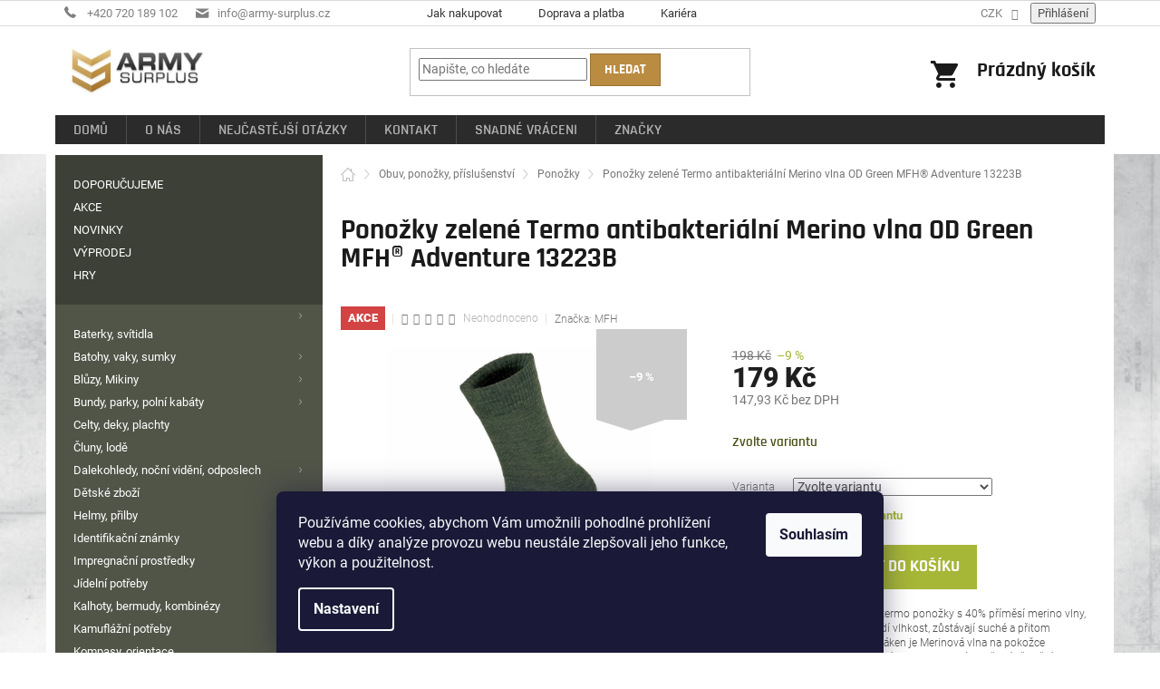

--- FILE ---
content_type: text/html; charset=utf-8
request_url: https://www.army-surplus.cz/ponozky-zelene-termo-antibakterialni-merino-vlna-od-green-mfh-adventure-13223b/
body_size: 47836
content:
<!doctype html><html lang="cs" dir="ltr" class="header-background-light external-fonts-loaded"><head><meta charset="utf-8" /><meta name="viewport" content="width=device-width,initial-scale=1" /><title>Ponožky zelené antibakteriální Merino vlna MFH® | Army-surplus.cz</title><link rel="preconnect" href="https://cdn.myshoptet.com" /><link rel="dns-prefetch" href="https://cdn.myshoptet.com" /><link rel="preload" href="https://cdn.myshoptet.com/prj/dist/master/cms/libs/jquery/jquery-1.11.3.min.js" as="script" /><link href="https://cdn.myshoptet.com/prj/dist/master/cms/templates/frontend_templates/shared/css/font-face/roboto.css" rel="stylesheet"><link href="https://cdn.myshoptet.com/prj/dist/master/shop/dist/font-shoptet-11.css.62c94c7785ff2cea73b2.css" rel="stylesheet"><script>
dataLayer = [];
dataLayer.push({'shoptet' : {
    "pageId": 940,
    "pageType": "productDetail",
    "currency": "CZK",
    "currencyInfo": {
        "decimalSeparator": ",",
        "exchangeRate": 1,
        "priceDecimalPlaces": 2,
        "symbol": "K\u010d",
        "symbolLeft": 0,
        "thousandSeparator": " "
    },
    "language": "cs",
    "projectId": 216251,
    "product": {
        "id": 45330,
        "guid": "115e1d88-7b85-11ed-95b7-0cc47a6c9c84",
        "hasVariants": true,
        "codes": [
            {
                "code": 4044633176738
            },
            {
                "code": 4044633176745
            },
            {
                "code": 4044633176752
            }
        ],
        "name": "Pono\u017eky zelen\u00e9 Termo antibakteri\u00e1ln\u00ed Merino vlna OD Green MFH\u00ae Adventure 13223B",
        "appendix": "",
        "weight": 0,
        "manufacturer": "MFH",
        "manufacturerGuid": "1EF5332AEBBE61EC8961DA0BA3DED3EE",
        "currentCategory": "Obuv, pono\u017eky, p\u0159\u00edslu\u0161enstv\u00ed | Pono\u017eky",
        "currentCategoryGuid": "29d896cc-6ccd-11e9-beb1-002590dad85e",
        "defaultCategory": "Obuv, pono\u017eky, p\u0159\u00edslu\u0161enstv\u00ed | Pono\u017eky",
        "defaultCategoryGuid": "29d896cc-6ccd-11e9-beb1-002590dad85e",
        "currency": "CZK",
        "priceWithVat": 179
    },
    "stocks": [
        {
            "id": "ext",
            "title": "Sklad",
            "isDeliveryPoint": 0,
            "visibleOnEshop": 1
        }
    ],
    "cartInfo": {
        "id": null,
        "freeShipping": false,
        "freeShippingFrom": 3500,
        "leftToFreeGift": {
            "formattedPrice": "0 K\u010d",
            "priceLeft": 0
        },
        "freeGift": false,
        "leftToFreeShipping": {
            "priceLeft": 3500,
            "dependOnRegion": 0,
            "formattedPrice": "3 500 K\u010d"
        },
        "discountCoupon": [],
        "getNoBillingShippingPrice": {
            "withoutVat": 0,
            "vat": 0,
            "withVat": 0
        },
        "cartItems": [],
        "taxMode": "ORDINARY"
    },
    "cart": [],
    "customer": {
        "priceRatio": 1,
        "priceListId": 1,
        "groupId": null,
        "registered": false,
        "mainAccount": false
    }
}});
dataLayer.push({'cookie_consent' : {
    "marketing": "denied",
    "analytics": "denied"
}});
document.addEventListener('DOMContentLoaded', function() {
    shoptet.consent.onAccept(function(agreements) {
        if (agreements.length == 0) {
            return;
        }
        dataLayer.push({
            'cookie_consent' : {
                'marketing' : (agreements.includes(shoptet.config.cookiesConsentOptPersonalisation)
                    ? 'granted' : 'denied'),
                'analytics': (agreements.includes(shoptet.config.cookiesConsentOptAnalytics)
                    ? 'granted' : 'denied')
            },
            'event': 'cookie_consent'
        });
    });
});
</script>

<!-- Google Tag Manager -->
<script>(function(w,d,s,l,i){w[l]=w[l]||[];w[l].push({'gtm.start':
new Date().getTime(),event:'gtm.js'});var f=d.getElementsByTagName(s)[0],
j=d.createElement(s),dl=l!='dataLayer'?'&l='+l:'';j.async=true;j.src=
'https://www.googletagmanager.com/gtm.js?id='+i+dl;f.parentNode.insertBefore(j,f);
})(window,document,'script','dataLayer','GTM-MXNZBDF');</script>
<!-- End Google Tag Manager -->

<meta property="og:type" content="website"><meta property="og:site_name" content="army-surplus.cz"><meta property="og:url" content="https://www.army-surplus.cz/ponozky-zelene-termo-antibakterialni-merino-vlna-od-green-mfh-adventure-13223b/"><meta property="og:title" content="Ponožky zelené antibakteriální Merino vlna MFH® | Army-surplus.cz"><meta name="author" content="ARMY-SURPLUS"><meta name="web_author" content="Shoptet.cz"><meta name="dcterms.rightsHolder" content="www.army-surplus.cz"><meta name="robots" content="index,follow"><meta property="og:image" content="https://cdn.myshoptet.com/usr/www.army-surplus.cz/user/shop/big/45330-1_ponozky-termo-antibakterialni-merino-vlna-oliv-mfh-adventure.jpg?63998223"><meta property="og:description" content="Antibakteriální termo ponožky s příměsí Merino vlny, díky které ponožky rychle odvádí vlhkost, zůstávají suché a přitom perfektně hřejí. | Army-surplus.cz"><meta name="description" content="Antibakteriální termo ponožky s příměsí Merino vlny, díky které ponožky rychle odvádí vlhkost, zůstávají suché a přitom perfektně hřejí. | Army-surplus.cz"><meta name="google-site-verification" content="G-fBVHZUfQj-e21kgnCVxdzbq-atkUFLyQMrG2Dc4sc"><meta property="product:price:amount" content="179"><meta property="product:price:currency" content="CZK"><style>:root {--color-primary: #a6b637;--color-primary-h: 68;--color-primary-s: 54%;--color-primary-l: 46%;--color-primary-hover: #7f8220;--color-primary-hover-h: 62;--color-primary-hover-s: 60%;--color-primary-hover-l: 32%;--color-secondary: #a6b637;--color-secondary-h: 68;--color-secondary-s: 54%;--color-secondary-l: 46%;--color-secondary-hover: #7f8220;--color-secondary-hover-h: 62;--color-secondary-hover-s: 60%;--color-secondary-hover-l: 32%;--color-tertiary: #ba8c42;--color-tertiary-h: 37;--color-tertiary-s: 48%;--color-tertiary-l: 49%;--color-tertiary-hover: #997033;--color-tertiary-hover-h: 36;--color-tertiary-hover-s: 50%;--color-tertiary-hover-l: 40%;--color-header-background: #ffffff;--template-font: "Roboto";--template-headings-font: "Roboto";--header-background-url: none;--cookies-notice-background: #1A1937;--cookies-notice-color: #F8FAFB;--cookies-notice-button-hover: #f5f5f5;--cookies-notice-link-hover: #27263f;--templates-update-management-preview-mode-content: "Náhled aktualizací šablony je aktivní pro váš prohlížeč."}</style>
    
    <link href="https://cdn.myshoptet.com/prj/dist/master/shop/dist/main-11.less.5a24dcbbdabfd189c152.css" rel="stylesheet" />
        
    <script>var shoptet = shoptet || {};</script>
    <script src="https://cdn.myshoptet.com/prj/dist/master/shop/dist/main-3g-header.js.05f199e7fd2450312de2.js"></script>
<!-- User include --><!-- api 422(76) html code header -->
<link rel="stylesheet" href="https://cdn.myshoptet.com/usr/api2.dklab.cz/user/documents/_doplnky/odpocet/216251/1338/216251_1338.css" type="text/css" /><style>
        :root {            
            --dklab-countdown-category-text-color: #FFFFFF;
            --dklab-countdown-detail-text-color: #FFFFFF;
            --dklab-countdown-background-lower-color: #666666;
            --dklab-countdown-background-upper-color: #282828;
            --dklab-countdown-background-lower-color-detail: #666666;
            --dklab-countdown-background-upper-color-detail: #282828;
            --dklab-countdown-carousel-text-color: #FFFFFF;            
            --dklab-countdown-radius: 0px;
            --dklab-countdown-carousel-background-color: #2D58FF;
        }
        </style>
<!-- api 473(125) html code header -->

                <style>
                    #order-billing-methods .radio-wrapper[data-guid="6dc94274-6dd5-11ef-a91e-226f2012f461"]:not(.cgapplepay), #order-billing-methods .radio-wrapper[data-guid="6dd42225-6dd5-11ef-a91e-226f2012f461"]:not(.cggooglepay), #order-billing-methods .radio-wrapper[data-guid="6ee1d51b-6dd5-11ef-a91e-226f2012f461"]:not(.cgapplepay), #order-billing-methods .radio-wrapper[data-guid="6eee0686-6dd5-11ef-a91e-226f2012f461"]:not(.cggooglepay) {
                        display: none;
                    }
                </style>
                <script type="text/javascript">
                    document.addEventListener('DOMContentLoaded', function() {
                        if (getShoptetDataLayer('pageType') === 'billingAndShipping') {
                            
                try {
                    if (window.ApplePaySession && window.ApplePaySession.canMakePayments()) {
                        
                        if (document.querySelector('#order-billing-methods .radio-wrapper[data-guid="6dc94274-6dd5-11ef-a91e-226f2012f461"]')) {
                            document.querySelector('#order-billing-methods .radio-wrapper[data-guid="6dc94274-6dd5-11ef-a91e-226f2012f461"]').classList.add('cgapplepay');
                        }
                        

                        if (document.querySelector('#order-billing-methods .radio-wrapper[data-guid="6ee1d51b-6dd5-11ef-a91e-226f2012f461"]')) {
                            document.querySelector('#order-billing-methods .radio-wrapper[data-guid="6ee1d51b-6dd5-11ef-a91e-226f2012f461"]').classList.add('cgapplepay');
                        }
                        
                    }
                } catch (err) {} 
            
                            
                const cgBaseCardPaymentMethod = {
                        type: 'CARD',
                        parameters: {
                            allowedAuthMethods: ["PAN_ONLY", "CRYPTOGRAM_3DS"],
                            allowedCardNetworks: [/*"AMEX", "DISCOVER", "INTERAC", "JCB",*/ "MASTERCARD", "VISA"]
                        }
                };
                
                function cgLoadScript(src, callback)
                {
                    var s,
                        r,
                        t;
                    r = false;
                    s = document.createElement('script');
                    s.type = 'text/javascript';
                    s.src = src;
                    s.onload = s.onreadystatechange = function() {
                        if ( !r && (!this.readyState || this.readyState == 'complete') )
                        {
                            r = true;
                            callback();
                        }
                    };
                    t = document.getElementsByTagName('script')[0];
                    t.parentNode.insertBefore(s, t);
                } 
                
                function cgGetGoogleIsReadyToPayRequest() {
                    return Object.assign(
                        {},
                        {
                            apiVersion: 2,
                            apiVersionMinor: 0
                        },
                        {
                            allowedPaymentMethods: [cgBaseCardPaymentMethod]
                        }
                    );
                }

                function onCgGooglePayLoaded() {
                    let paymentsClient = new google.payments.api.PaymentsClient({environment: 'PRODUCTION'});
                    paymentsClient.isReadyToPay(cgGetGoogleIsReadyToPayRequest()).then(function(response) {
                        if (response.result) {
                            
                        if (document.querySelector('#order-billing-methods .radio-wrapper[data-guid="6dd42225-6dd5-11ef-a91e-226f2012f461"]')) {
                            document.querySelector('#order-billing-methods .radio-wrapper[data-guid="6dd42225-6dd5-11ef-a91e-226f2012f461"]').classList.add('cggooglepay');
                        }
                        

                        if (document.querySelector('#order-billing-methods .radio-wrapper[data-guid="6eee0686-6dd5-11ef-a91e-226f2012f461"]')) {
                            document.querySelector('#order-billing-methods .radio-wrapper[data-guid="6eee0686-6dd5-11ef-a91e-226f2012f461"]').classList.add('cggooglepay');
                        }
                        	 	 	 	 	 
                        }
                    })
                    .catch(function(err) {});
                }
                
                cgLoadScript('https://pay.google.com/gp/p/js/pay.js', onCgGooglePayLoaded);
            
                        }
                    });
                </script> 
                
<!-- service 605(253) html code header -->
<link rel="stylesheet" href="https://cdn.myshoptet.com/usr/shoptet.tomashlad.eu/user/documents/extras/notifications-v2/screen.min.css?v=26"/>

<!-- service 629(277) html code header -->
<link href="https://cdn.myshoptet.com/usr/fvstudio.myshoptet.com/user/documents/addons/topproduct.min.css?22.8.1" rel="stylesheet">

<style>
</style>


<!-- service 1526(1137) html code header -->
<style>
.adulto-cz {
    padding-top: 15px;
    padding-bottom: 15px;
}
</style>
<!-- project html code header -->
<link rel="apple-touch-icon" sizes="180x180" href="/user/documents/img/favicon/apple-touch-icon.png"><link rel="icon" type="image/png" sizes="32x32" href="/user/documents/img/favicon/favicon-32x32.png"><link rel="icon" type="image/png" sizes="16x16" href="/user/documents/img/favicon/favicon-16x16.png"><link rel="manifest" href="/user/documents/img/favicon/site.webmanifest"><link rel="mask-icon" href="/user/documents/img/favicon/safari-pinned-tab.svg" color="#5bbad5"><link rel="shortcut icon" href="/user/documents/img/favicon/favicon.ico"><meta name="msapplication-TileColor" content="#ffffff"><meta name="msapplication-config" content="/user/documents/img/favicon/browserconfig.xml"><meta name="theme-color" content="#ffffff">
<link rel="stylesheet" href="/user/documents/custom_css.css?12052033" type="text/css">
  <style>
    .znamka {
        background-image: url('https://www.armyprerov.com/razba/znamka.png');
        width: 331px;
        height: 177px;
        position: relative;
    }
    input.first {
        background-color: transparent;
        margin-left: 25px;
        margin-top: 23px;
        width: 248px;
        border: none;
        height: 21px;
    }
    input.next {
        background-color: transparent;
        margin-left: 25px;
        margin-top: 4px;
        width: 253px;
        border: none;
        height: 21px;
    }
    #orig {
        display: none;
    }
    .rem {
        position: absolute;
        right: 0px;
        top: 0px;
    }
    .znamka input {
        font-family: monospace;
        font-size: 25px;
    letter-spacing: 2px;
color: #000;
    }
  </style>
 <script type="text/javascript" async>//<![CDATA[
  (function () { var e = document.querySelector("script"), s = document.createElement('script'); s.setAttribute('type', 'text/javascript'); s.setAttribute('async', 'true'); s.setAttribute('src', 'https://www.boxoptima.com/api/script/army-surplus.cz'); e.parentNode.appendChild(s); })();
//]]></script>

<meta name="google-site-verification" content="Csr_IK7Je3py1KVuiRkburZEBFCPGDxTDBUyFx5cQI0" />

<script src="https://eu1-config.doofinder.com/2.x/f8f6d278-688e-44e6-bb80-b43660dffcd3.js" async></script>

<script>
window.addEventListener('DOMContentLoaded', function() {
document.addEventListener('doofinder.cart.add', function(event) {
const { item_id: product_code, amount } = event.detail;
let response = shoptet.cartShared.addToCart({ productCode: product_code, amount: amount });
});
});</script>
<!-- /User include --><link rel="canonical" href="https://www.army-surplus.cz/ponozky-zelene-termo-antibakterialni-merino-vlna-od-green-mfh-adventure-13223b/" />    <!-- Global site tag (gtag.js) - Google Analytics -->
    <script async src="https://www.googletagmanager.com/gtag/js?id=G-KNKD6LYD4D"></script>
    <script>
        
        window.dataLayer = window.dataLayer || [];
        function gtag(){dataLayer.push(arguments);}
        

                    console.debug('default consent data');

            gtag('consent', 'default', {"ad_storage":"denied","analytics_storage":"denied","ad_user_data":"denied","ad_personalization":"denied","wait_for_update":500});
            dataLayer.push({
                'event': 'default_consent'
            });
        
        gtag('js', new Date());

        
                gtag('config', 'G-KNKD6LYD4D', {"groups":"GA4","send_page_view":false,"content_group":"productDetail","currency":"CZK","page_language":"cs"});
        
                gtag('config', 'AW-972533113', {"allow_enhanced_conversions":true});
        
        
        
        
        
                    gtag('event', 'page_view', {"send_to":"GA4","page_language":"cs","content_group":"productDetail","currency":"CZK"});
        
                gtag('set', 'currency', 'CZK');

        gtag('event', 'view_item', {
            "send_to": "UA",
            "items": [
                {
                    "id": "4044633176738",
                    "name": "Pono\u017eky zelen\u00e9 Termo antibakteri\u00e1ln\u00ed Merino vlna OD Green MFH\u00ae Adventure 13223B",
                    "category": "Obuv, pono\u017eky, p\u0159\u00edslu\u0161enstv\u00ed \/ Pono\u017eky",
                                        "brand": "MFH",
                                                            "variant": "Velikost: 39-41",
                                        "price": 147.93
                }
            ]
        });
        
        
        
        
        
                    gtag('event', 'view_item', {"send_to":"GA4","page_language":"cs","content_group":"productDetail","value":147.93000000000001,"currency":"CZK","items":[{"item_id":"4044633176738","item_name":"Pono\u017eky zelen\u00e9 Termo antibakteri\u00e1ln\u00ed Merino vlna OD Green MFH\u00ae Adventure 13223B","item_brand":"MFH","item_category":"Obuv, pono\u017eky, p\u0159\u00edslu\u0161enstv\u00ed","item_category2":"Pono\u017eky","item_variant":"4044633176738~Velikost: 39-41","price":147.93000000000001,"quantity":1,"index":0}]});
        
        
        
        
        
        
        
        document.addEventListener('DOMContentLoaded', function() {
            if (typeof shoptet.tracking !== 'undefined') {
                for (var id in shoptet.tracking.bannersList) {
                    gtag('event', 'view_promotion', {
                        "send_to": "UA",
                        "promotions": [
                            {
                                "id": shoptet.tracking.bannersList[id].id,
                                "name": shoptet.tracking.bannersList[id].name,
                                "position": shoptet.tracking.bannersList[id].position
                            }
                        ]
                    });
                }
            }

            shoptet.consent.onAccept(function(agreements) {
                if (agreements.length !== 0) {
                    console.debug('gtag consent accept');
                    var gtagConsentPayload =  {
                        'ad_storage': agreements.includes(shoptet.config.cookiesConsentOptPersonalisation)
                            ? 'granted' : 'denied',
                        'analytics_storage': agreements.includes(shoptet.config.cookiesConsentOptAnalytics)
                            ? 'granted' : 'denied',
                                                                                                'ad_user_data': agreements.includes(shoptet.config.cookiesConsentOptPersonalisation)
                            ? 'granted' : 'denied',
                        'ad_personalization': agreements.includes(shoptet.config.cookiesConsentOptPersonalisation)
                            ? 'granted' : 'denied',
                        };
                    console.debug('update consent data', gtagConsentPayload);
                    gtag('consent', 'update', gtagConsentPayload);
                    dataLayer.push(
                        { 'event': 'update_consent' }
                    );
                }
            });
        });
    </script>
<!-- Start Srovname.cz Pixel -->
<script type="text/plain" data-cookiecategory="analytics">
    !(function (e, n, t, a, s, o, r) {
        e[a] ||
        (((s = e[a] = function () {
            s.process ? s.process.apply(s, arguments) : s.queue.push(arguments);
        }).queue = []),
            ((o = n.createElement(t)).async = 1),
            (o.src = "https://tracking.srovname.cz/srovnamepixel.js"),
            (o.dataset.srv9 = "1"),
            (r = n.getElementsByTagName(t)[0]).parentNode.insertBefore(o, r));
    })(window, document, "script", "srovname");
    srovname("init", "e971c0cfdea7741bb5d2d9eec763117c");
</script>
<!-- End Srovname.cz Pixel -->
</head><body class="desktop id-940 in-ponozky template-11 type-product type-detail multiple-columns-body columns-3 ums_forms_redesign--off ums_a11y_category_page--on ums_discussion_rating_forms--off ums_flags_display_unification--on ums_a11y_login--on mobile-header-version-0"><noscript>
    <style>
        #header {
            padding-top: 0;
            position: relative !important;
            top: 0;
        }
        .header-navigation {
            position: relative !important;
        }
        .overall-wrapper {
            margin: 0 !important;
        }
        body:not(.ready) {
            visibility: visible !important;
        }
    </style>
    <div class="no-javascript">
        <div class="no-javascript__title">Musíte změnit nastavení vašeho prohlížeče</div>
        <div class="no-javascript__text">Podívejte se na: <a href="https://www.google.com/support/bin/answer.py?answer=23852">Jak povolit JavaScript ve vašem prohlížeči</a>.</div>
        <div class="no-javascript__text">Pokud používáte software na blokování reklam, může být nutné povolit JavaScript z této stránky.</div>
        <div class="no-javascript__text">Děkujeme.</div>
    </div>
</noscript>

        <div id="fb-root"></div>
        <script>
            window.fbAsyncInit = function() {
                FB.init({
                    autoLogAppEvents : true,
                    xfbml            : true,
                    version          : 'v24.0'
                });
            };
        </script>
        <script async defer crossorigin="anonymous" src="https://connect.facebook.net/cs_CZ/sdk.js#xfbml=1&version=v24.0"></script>
<!-- Google Tag Manager (noscript) -->
<noscript><iframe src="https://www.googletagmanager.com/ns.html?id=GTM-MXNZBDF"
height="0" width="0" style="display:none;visibility:hidden"></iframe></noscript>
<!-- End Google Tag Manager (noscript) -->

    <div class="siteCookies siteCookies--bottom siteCookies--dark js-siteCookies" role="dialog" data-testid="cookiesPopup" data-nosnippet>
        <div class="siteCookies__form">
            <div class="siteCookies__content">
                <div class="siteCookies__text">
                    <span>Používáme cookies, abychom Vám umožnili pohodlné prohlížení webu a díky analýze provozu webu neustále zlepšovali jeho funkce, výkon a použitelnost.</span>
                </div>
                <p class="siteCookies__links">
                    <button class="siteCookies__link js-cookies-settings" aria-label="Nastavení cookies" data-testid="cookiesSettings">Nastavení</button>
                </p>
            </div>
            <div class="siteCookies__buttonWrap">
                                <button class="siteCookies__button js-cookiesConsentSubmit" value="all" aria-label="Přijmout cookies" data-testid="buttonCookiesAccept">Souhlasím</button>
            </div>
        </div>
        <script>
            document.addEventListener("DOMContentLoaded", () => {
                const siteCookies = document.querySelector('.js-siteCookies');
                document.addEventListener("scroll", shoptet.common.throttle(() => {
                    const st = document.documentElement.scrollTop;
                    if (st > 1) {
                        siteCookies.classList.add('siteCookies--scrolled');
                    } else {
                        siteCookies.classList.remove('siteCookies--scrolled');
                    }
                }, 100));
            });
        </script>
    </div>
<a href="#content" class="skip-link sr-only">Přejít na obsah</a><div class="overall-wrapper"><div class="user-action"><div class="container">
    <div class="user-action-in">
                    <div id="login" class="user-action-login popup-widget login-widget" role="dialog" aria-labelledby="loginHeading">
        <div class="popup-widget-inner">
                            <h2 id="loginHeading">Přihlášení k vašemu účtu</h2><div id="customerLogin"><form action="/action/Customer/Login/" method="post" id="formLoginIncluded" class="csrf-enabled formLogin" data-testid="formLogin"><input type="hidden" name="referer" value="" /><div class="form-group"><div class="input-wrapper email js-validated-element-wrapper no-label"><input type="email" name="email" class="form-control" autofocus placeholder="E-mailová adresa (např. jan@novak.cz)" data-testid="inputEmail" autocomplete="email" required /></div></div><div class="form-group"><div class="input-wrapper password js-validated-element-wrapper no-label"><input type="password" name="password" class="form-control" placeholder="Heslo" data-testid="inputPassword" autocomplete="current-password" required /><span class="no-display">Nemůžete vyplnit toto pole</span><input type="text" name="surname" value="" class="no-display" /></div></div><div class="form-group"><div class="login-wrapper"><button type="submit" class="btn btn-secondary btn-text btn-login" data-testid="buttonSubmit">Přihlásit se</button><div class="password-helper"><a href="/registrace/" data-testid="signup" rel="nofollow">Nová registrace</a><a href="/klient/zapomenute-heslo/" rel="nofollow">Zapomenuté heslo</a></div></div></div><div class="social-login-buttons"><div class="social-login-buttons-divider"><span>nebo</span></div><div class="form-group"><a href="/action/Social/login/?provider=Seznam" class="login-btn seznam" rel="nofollow"><span class="login-seznam-icon"></span><strong>Přihlásit se přes Seznam</strong></a></div></div></form>
</div>                    </div>
    </div>

                            <div id="cart-widget" class="user-action-cart popup-widget cart-widget loader-wrapper" data-testid="popupCartWidget" role="dialog" aria-hidden="true">
    <div class="popup-widget-inner cart-widget-inner place-cart-here">
        <div class="loader-overlay">
            <div class="loader"></div>
        </div>
    </div>

    <div class="cart-widget-button">
        <a href="/kosik/" class="btn btn-conversion" id="continue-order-button" rel="nofollow" data-testid="buttonNextStep">Pokračovat do košíku</a>
    </div>
</div>
            </div>
</div>
</div><div class="top-navigation-bar" data-testid="topNavigationBar">

    <div class="container">

        <div class="top-navigation-contacts">
            <strong>Zákaznická podpora:</strong><a href="tel:+420720189102" class="project-phone" aria-label="Zavolat na +420720189102" data-testid="contactboxPhone"><span>+420 720 189 102</span></a><a href="mailto:info@army-surplus.cz" class="project-email" data-testid="contactboxEmail"><span>info@army-surplus.cz</span></a>        </div>

                            <div class="top-navigation-menu">
                <div class="top-navigation-menu-trigger"></div>
                <ul class="top-navigation-bar-menu">
                                            <li class="top-navigation-menu-item-27">
                            <a href="/jak-nakupovat/">Jak nakupovat</a>
                        </li>
                                            <li class="top-navigation-menu-item-691">
                            <a href="/doprava-a-platba/">Doprava a platba</a>
                        </li>
                                            <li class="top-navigation-menu-item-694">
                            <a href="/kariera/">Kariéra</a>
                        </li>
                                    </ul>
                <ul class="top-navigation-bar-menu-helper"></ul>
            </div>
        
        <div class="top-navigation-tools top-navigation-tools--language">
            <div class="responsive-tools">
                <a href="#" class="toggle-window" data-target="search" aria-label="Hledat" data-testid="linkSearchIcon"></a>
                                                            <a href="#" class="toggle-window" data-target="login"></a>
                                                    <a href="#" class="toggle-window" data-target="navigation" aria-label="Menu" data-testid="hamburgerMenu"></a>
            </div>
                <div class="dropdown">
        <span>Ceny v:</span>
        <button id="topNavigationDropdown" type="button" data-toggle="dropdown" aria-haspopup="true" aria-expanded="false">
            CZK
            <span class="caret"></span>
        </button>
        <ul class="dropdown-menu" aria-labelledby="topNavigationDropdown"><li><a href="/action/Currency/changeCurrency/?currencyCode=CZK" rel="nofollow">CZK</a></li><li><a href="/action/Currency/changeCurrency/?currencyCode=EUR" rel="nofollow">EUR</a></li></ul>
    </div>
            <button class="top-nav-button top-nav-button-login toggle-window" type="button" data-target="login" aria-haspopup="dialog" aria-controls="login" aria-expanded="false" data-testid="signin"><span>Přihlášení</span></button>        </div>

    </div>

</div>
<header id="header"><div class="container navigation-wrapper">
    <div class="header-top">
        <div class="site-name-wrapper">
            <div class="site-name"><a href="/" data-testid="linkWebsiteLogo"><img src="https://cdn.myshoptet.com/usr/www.army-surplus.cz/user/logos/logo2x.jpg" alt="ARMY-SURPLUS" fetchpriority="low" /></a></div>        </div>
        <div class="search" itemscope itemtype="https://schema.org/WebSite">
            <meta itemprop="headline" content="Ponožky"/><meta itemprop="url" content="https://www.army-surplus.cz"/><meta itemprop="text" content="Antibakteriální termo ponožky s příměsí Merino vlny, díky které ponožky rychle odvádí vlhkost, zůstávají suché a přitom perfektně hřejí. | Army-surplus.cz"/>            <form action="/action/ProductSearch/prepareString/" method="post"
    id="formSearchForm" class="search-form compact-form js-search-main"
    itemprop="potentialAction" itemscope itemtype="https://schema.org/SearchAction" data-testid="searchForm">
    <fieldset>
        <meta itemprop="target"
            content="https://www.army-surplus.cz/vyhledavani/?string={string}"/>
        <input type="hidden" name="language" value="cs"/>
        
            
<input
    type="search"
    name="string"
        class="query-input form-control search-input js-search-input"
    placeholder="Napište, co hledáte"
    autocomplete="off"
    required
    itemprop="query-input"
    aria-label="Vyhledávání"
    data-testid="searchInput"
>
            <button type="submit" class="btn btn-default" data-testid="searchBtn">Hledat</button>
        
    </fieldset>
</form>
        </div>
        <div class="navigation-buttons">
                
    <a href="/kosik/" class="btn btn-icon toggle-window cart-count" data-target="cart" data-hover="true" data-redirect="true" data-testid="headerCart" rel="nofollow" aria-haspopup="dialog" aria-expanded="false" aria-controls="cart-widget">
        
                <span class="sr-only">Nákupní košík</span>
        
            <span class="cart-price visible-lg-inline-block" data-testid="headerCartPrice">
                                    Prázdný košík                            </span>
        
    
            </a>
        </div>
    </div>
    <nav id="navigation" aria-label="Hlavní menu" data-collapsible="true"><div class="navigation-in menu"><ul class="menu-level-1" role="menubar" data-testid="headerMenuItems"><li class="menu-item-external-40" role="none"><a href="/" data-testid="headerMenuItem" role="menuitem" aria-expanded="false"><b>Domů</b></a></li>
<li class="menu-item-700" role="none"><a href="/o-nas/" data-testid="headerMenuItem" role="menuitem" aria-expanded="false"><b>O nás</b></a></li>
<li class="menu-item-703" role="none"><a href="/nejcastejsi-otazky/" data-testid="headerMenuItem" role="menuitem" aria-expanded="false"><b>Nejčastější otázky</b></a></li>
<li class="menu-item-29" role="none"><a href="/kontakt/" data-testid="headerMenuItem" role="menuitem" aria-expanded="false"><b>Kontakt</b></a></li>
<li class="menu-item-external-42" role="none"><a href="https://snadnevraceni.cz/army-surplus?_campaign=merchant;banner;army-surplus" data-testid="headerMenuItem" role="menuitem" aria-expanded="false"><b>Snadné vráceni</b></a></li>
<li class="appended-category menu-item-1474" role="none"><a href="/doporucujeme/"><b>DOPORUČUJEME</b></a></li><li class="appended-category menu-item-1471" role="none"><a href="/akce/"><b>AKCE</b></a></li><li class="appended-category menu-item-1477" role="none"><a href="/novinky/"><b>NOVINKY</b></a></li><li class="appended-category menu-item-1333" role="none"><a href="/vyprodej/"><b>VÝPRODEJ</b></a></li><li class="appended-category menu-item-1552" role="none"><a href="/hry-2/"><b>HRY</b></a></li><li class="appended-category menu-item-952 ext" role="none"><a href="/baterky--svitidla/"><b>Baterky, svítidla</b><span class="submenu-arrow" role="menuitem"></span></a><ul class="menu-level-2 menu-level-2-appended" role="menu"><li class="menu-item-1577" role="none"><a href="/akumulatory--monoclanky--powerbanky-nabijecky/" data-testid="headerMenuItem" role="menuitem"><span>Akumulátory, monočlánky, powerbanky,nabíječky</span></a></li><li class="menu-item-955" role="none"><a href="/baterky/" data-testid="headerMenuItem" role="menuitem"><span>Baterky</span></a></li><li class="menu-item-1120" role="none"><a href="/celove-svitilny/" data-testid="headerMenuItem" role="menuitem"><span>Čelové svítilny</span></a></li><li class="menu-item-1147" role="none"><a href="/svitilny-supbeam-acebeam/" data-testid="headerMenuItem" role="menuitem"><span>Svítilny SUPBEAM - ACEBEAM</span></a></li><li class="menu-item-1270" role="none"><a href="/lampy/" data-testid="headerMenuItem" role="menuitem"><span>Lampy</span></a></li><li class="menu-item-1372" role="none"><a href="/ostatni-10/" data-testid="headerMenuItem" role="menuitem"><span>Ostatní</span></a></li><li class="menu-item-1417" role="none"><a href="/doplnky-4/" data-testid="headerMenuItem" role="menuitem"><span>Doplňky</span></a></li></ul></li><li class="appended-category menu-item-790 ext" role="none"><a href="/batohy--vaky--sumky/"><b>Batohy, vaky, sumky</b><span class="submenu-arrow" role="menuitem"></span></a><ul class="menu-level-2 menu-level-2-appended" role="menu"><li class="menu-item-793" role="none"><a href="/sumky--kapsicky/" data-testid="headerMenuItem" role="menuitem"><span>Sumky, kapsičky</span></a></li><li class="menu-item-889" role="none"><a href="/batohy-o-obsahu-do-50l/" data-testid="headerMenuItem" role="menuitem"><span>Batohy o obsahu do 50L</span></a></li><li class="menu-item-943" role="none"><a href="/batohy-o-obsahu-nad-85l/" data-testid="headerMenuItem" role="menuitem"><span>Batohy o obsahu nad 85L</span></a></li><li class="menu-item-1009" role="none"><a href="/vaky--tasky/" data-testid="headerMenuItem" role="menuitem"><span>Vaky, tašky</span></a></li><li class="menu-item-1084" role="none"><a href="/penezenky/" data-testid="headerMenuItem" role="menuitem"><span>Peněženky</span></a></li><li class="menu-item-1153" role="none"><a href="/batohy-o-obsahu-od-50l-do-85l/" data-testid="headerMenuItem" role="menuitem"><span>Batohy o obsahu od 50L do 85L</span></a></li><li class="menu-item-1168" role="none"><a href="/doplnky-2/" data-testid="headerMenuItem" role="menuitem"><span>Doplňky</span></a></li><li class="menu-item-1186" role="none"><a href="/ostatni-6/" data-testid="headerMenuItem" role="menuitem"><span>Ostatní</span></a></li><li class="menu-item-1342" role="none"><a href="/ledvinky/" data-testid="headerMenuItem" role="menuitem"><span>Ledvinky</span></a></li></ul></li><li class="appended-category menu-item-874 ext" role="none"><a href="/bluzy--mikiny/"><b>Blůzy, Mikiny</b><span class="submenu-arrow" role="menuitem"></span></a><ul class="menu-level-2 menu-level-2-appended" role="menu"><li class="menu-item-877" role="none"><a href="/mikiny/" data-testid="headerMenuItem" role="menuitem"><span>Mikiny</span></a></li><li class="menu-item-970" role="none"><a href="/jednobarevne-bluzy/" data-testid="headerMenuItem" role="menuitem"><span>Jednobarevné blůzy</span></a></li><li class="menu-item-994" role="none"><a href="/maskacove-bluzy/" data-testid="headerMenuItem" role="menuitem"><span>Maskáčové blůzy</span></a></li><li class="menu-item-1348" role="none"><a href="/ostatni-prislusenstvi-4/" data-testid="headerMenuItem" role="menuitem"><span>Ostatní příslušenství</span></a></li></ul></li><li class="appended-category menu-item-826 ext" role="none"><a href="/bundy--parky--polni-kabaty/"><b>Bundy, parky, polní kabáty</b><span class="submenu-arrow" role="menuitem"></span></a><ul class="menu-level-2 menu-level-2-appended" role="menu"><li class="menu-item-829" role="none"><a href="/parky--konga/" data-testid="headerMenuItem" role="menuitem"><span>Parky, Konga</span></a></li><li class="menu-item-973" role="none"><a href="/polni-kabaty/" data-testid="headerMenuItem" role="menuitem"><span>Polní kabáty</span></a></li><li class="menu-item-1114" role="none"><a href="/bundy--anoraky/" data-testid="headerMenuItem" role="menuitem"><span>Bundy, Anoraky</span></a></li><li class="menu-item-1195" role="none"><a href="/bundy-nepromokave/" data-testid="headerMenuItem" role="menuitem"><span>Bundy nepromokavé</span></a></li><li class="menu-item-1240" role="none"><a href="/bombery--cwu--aljasky-n2b--n3b/" data-testid="headerMenuItem" role="menuitem"><span>Bombery, CWU, Aljašky N2B, N3B</span></a></li><li class="menu-item-1255" role="none"><a href="/ostatni-prislusenstvi-2/" data-testid="headerMenuItem" role="menuitem"><span>Ostatní příslušenství</span></a></li></ul></li><li class="appended-category menu-item-1015" role="none"><a href="/celty--deky--plachty/"><b>Celty, deky, plachty</b></a></li><li class="appended-category menu-item-1432" role="none"><a href="/cluny--lode/"><b>Čluny, lodě</b></a></li><li class="appended-category menu-item-841 ext" role="none"><a href="/dalekohledy--nocni-videni--odposlech/"><b>Dalekohledy, noční vidění, odposlech</b><span class="submenu-arrow" role="menuitem"></span></a><ul class="menu-level-2 menu-level-2-appended" role="menu"><li class="menu-item-844" role="none"><a href="/dalekohledy/" data-testid="headerMenuItem" role="menuitem"><span>Dalekohledy</span></a></li><li class="menu-item-1453" role="none"><a href="/ostatni-14/" data-testid="headerMenuItem" role="menuitem"><span>Ostatní</span></a></li></ul></li><li class="appended-category menu-item-1231" role="none"><a href="/detske-zbozi/"><b>Dětské zboží</b></a></li><li class="appended-category menu-item-763 ext" role="none"><a href="/helmy--prilby/"><b>Helmy, přilby</b><span class="submenu-arrow" role="menuitem"></span></a><ul class="menu-level-2 menu-level-2-appended" role="menu"><li class="menu-item-766" role="none"><a href="/helmy-takticke/" data-testid="headerMenuItem" role="menuitem"><span>Helmy - Taktické</span></a></li><li class="menu-item-781" role="none"><a href="/helmy-kovove/" data-testid="headerMenuItem" role="menuitem"><span>Helmy - Kovové</span></a></li><li class="menu-item-1183" role="none"><a href="/helmy-ostatni/" data-testid="headerMenuItem" role="menuitem"><span>Helmy - Ostatní</span></a></li><li class="menu-item-1264" role="none"><a href="/kamuflazni-potahy/" data-testid="headerMenuItem" role="menuitem"><span>Kamuflážní potahy</span></a></li><li class="menu-item-1384" role="none"><a href="/ostatni-doplnky/" data-testid="headerMenuItem" role="menuitem"><span>Ostatní doplňky</span></a></li></ul></li><li class="appended-category menu-item-1258 ext" role="none"><a href="/identifikacni-znamky/"><b>Identifikační známky</b><span class="submenu-arrow" role="menuitem"></span></a><ul class="menu-level-2 menu-level-2-appended" role="menu"><li class="menu-item-1261" role="none"><a href="/identifikacni-znamky-ruske/" data-testid="headerMenuItem" role="menuitem"><span>Identifikační známky ruské</span></a></li><li class="menu-item-1336" role="none"><a href="/identifikacni-znamky-2/" data-testid="headerMenuItem" role="menuitem"><span>Identifikační známky</span></a></li></ul></li><li class="appended-category menu-item-1189" role="none"><a href="/impregnacni-prostredky/"><b>Impregnační prostředky</b></a></li><li class="appended-category menu-item-817 ext" role="none"><a href="/jidelni-potreby/"><b>Jídelní potřeby</b><span class="submenu-arrow" role="menuitem"></span></a><ul class="menu-level-2 menu-level-2-appended" role="menu"><li class="menu-item-820" role="none"><a href="/esusy--kotliky/" data-testid="headerMenuItem" role="menuitem"><span>Ešusy, Kotlíky</span></a></li><li class="menu-item-961" role="none"><a href="/pribory--nadobi/" data-testid="headerMenuItem" role="menuitem"><span>Příbory, Nádobí</span></a></li><li class="menu-item-1030" role="none"><a href="/desinfikace-a-uprava-vody/" data-testid="headerMenuItem" role="menuitem"><span>Desinfikace a úprava vody</span></a></li><li class="menu-item-1159" role="none"><a href="/ostatni-5/" data-testid="headerMenuItem" role="menuitem"><span>Ostatní</span></a></li><li class="menu-item-1213" role="none"><a href="/varice--horaky/" data-testid="headerMenuItem" role="menuitem"><span>Vařiče, Hořáky</span></a></li><li class="menu-item-1294" role="none"><a href="/polni-lahve-cutory/" data-testid="headerMenuItem" role="menuitem"><span>Polní láhve - Čutory</span></a></li><li class="menu-item-1351" role="none"><a href="/hydrosystemy--cisteni/" data-testid="headerMenuItem" role="menuitem"><span>Hydrosystémy, Čištění</span></a></li><li class="menu-item-1381" role="none"><a href="/jidelni-sety/" data-testid="headerMenuItem" role="menuitem"><span>Jídelní sety</span></a></li></ul></li><li class="appended-category menu-item-946 ext" role="none"><a href="/kalhoty--bermudy--kombinezy/"><b>Kalhoty, bermudy, kombinézy</b><span class="submenu-arrow" role="menuitem"></span></a><ul class="menu-level-2 menu-level-2-appended" role="menu"><li class="menu-item-949" role="none"><a href="/maskacove-kalhoty/" data-testid="headerMenuItem" role="menuitem"><span>Maskáčové kalhoty</span></a></li><li class="menu-item-1018" role="none"><a href="/bermudy--sortky/" data-testid="headerMenuItem" role="menuitem"><span>Bermudy, Šortky</span></a></li><li class="menu-item-1024" role="none"><a href="/kalhoty-nepromokave/" data-testid="headerMenuItem" role="menuitem"><span>Kalhoty nepromokavé</span></a></li><li class="menu-item-1150" role="none"><a href="/ostatni-4/" data-testid="headerMenuItem" role="menuitem"><span>Ostatní</span></a></li><li class="menu-item-1249" role="none"><a href="/jednobarevne-kalhoty/" data-testid="headerMenuItem" role="menuitem"><span>Jednobarevné kalhoty</span></a></li><li class="menu-item-1309" role="none"><a href="/zateplene-kalhoty/" data-testid="headerMenuItem" role="menuitem"><span>Zateplené kalhoty</span></a></li><li class="menu-item-1321" role="none"><a href="/kombinezy/" data-testid="headerMenuItem" role="menuitem"><span>Kombinézy</span></a></li><li class="menu-item-1465" role="none"><a href="/teplaky/" data-testid="headerMenuItem" role="menuitem"><span>Tepláky</span></a></li></ul></li><li class="appended-category menu-item-919 ext" role="none"><a href="/kamuflazni-potreby/"><b>Kamuflážní potřeby</b><span class="submenu-arrow" role="menuitem"></span></a><ul class="menu-level-2 menu-level-2-appended" role="menu"><li class="menu-item-922" role="none"><a href="/kamuflazni-barvy/" data-testid="headerMenuItem" role="menuitem"><span>Kamuflážní barvy</span></a></li><li class="menu-item-1039" role="none"><a href="/kamuflazni-pasky/" data-testid="headerMenuItem" role="menuitem"><span>Kamuflážní pásky</span></a></li><li class="menu-item-1204" role="none"><a href="/maskovaci-site/" data-testid="headerMenuItem" role="menuitem"><span>Maskovací sítě</span></a></li><li class="menu-item-1441" role="none"><a href="/kamuflazni-prevlecniky/" data-testid="headerMenuItem" role="menuitem"><span>Kamuflážní převlečníky</span></a></li></ul></li><li class="appended-category menu-item-892 ext" role="none"><a href="/kompasy--orientace-hodinky/"><b>Kompasy, orientace</b><span class="submenu-arrow" role="menuitem"></span></a><ul class="menu-level-2 menu-level-2-appended" role="menu"><li class="menu-item-916" role="none"><a href="/kompasy--buzoly/" data-testid="headerMenuItem" role="menuitem"><span>Kompasy, Buzoly</span></a></li><li class="menu-item-895" role="none"><a href="/doplnky/" data-testid="headerMenuItem" role="menuitem"><span>Doplňky</span></a></li></ul></li><li class="appended-category menu-item-853 ext" role="none"><a href="/klobouky--cepice/"><b>Klobouky, čepice</b><span class="submenu-arrow" role="menuitem"></span></a><ul class="menu-level-2 menu-level-2-appended" role="menu"><li class="menu-item-856" role="none"><a href="/zimni-cepice/" data-testid="headerMenuItem" role="menuitem"><span>Zimní čepice</span></a></li><li class="menu-item-982" role="none"><a href="/cepice/" data-testid="headerMenuItem" role="menuitem"><span>Čepice</span></a></li><li class="menu-item-1051" role="none"><a href="/ksiltovky/" data-testid="headerMenuItem" role="menuitem"><span>Kšiltovky</span></a></li><li class="menu-item-1099" role="none"><a href="/lodicky/" data-testid="headerMenuItem" role="menuitem"><span>Lodičky</span></a></li><li class="menu-item-1129" role="none"><a href="/barety/" data-testid="headerMenuItem" role="menuitem"><span>Barety</span></a></li><li class="menu-item-1156" role="none"><a href="/brigadyrky/" data-testid="headerMenuItem" role="menuitem"><span>Brigadýrky</span></a></li><li class="menu-item-1285" role="none"><a href="/jungle-klobouky/" data-testid="headerMenuItem" role="menuitem"><span>Jungle klobouky</span></a></li><li class="menu-item-1423" role="none"><a href="/australske-klobouky/" data-testid="headerMenuItem" role="menuitem"><span>Australské klobouky</span></a></li></ul></li><li class="appended-category menu-item-811 ext" role="none"><a href="/komplety--kalhoty-bluzy/"><b>Komplety (kalhoty + blůzy)</b><span class="submenu-arrow" role="menuitem"></span></a><ul class="menu-level-2 menu-level-2-appended" role="menu"><li class="menu-item-814" role="none"><a href="/gore-tex-3-laminat/" data-testid="headerMenuItem" role="menuitem"><span>GORE-TEX 3 Laminát</span></a></li><li class="menu-item-934" role="none"><a href="/maskacove/" data-testid="headerMenuItem" role="menuitem"><span>Maskáčové</span></a></li><li class="menu-item-1324" role="none"><a href="/jednobarevne-2/" data-testid="headerMenuItem" role="menuitem"><span>Jednobarevné</span></a></li><li class="menu-item-1414" role="none"><a href="/zimni-prevlecniky/" data-testid="headerMenuItem" role="menuitem"><span>Zimní převlečníky</span></a></li></ul></li><li class="appended-category menu-item-1087 ext" role="none"><a href="/kosile/"><b>Košile</b><span class="submenu-arrow" role="menuitem"></span></a><ul class="menu-level-2 menu-level-2-appended" role="menu"><li class="menu-item-1090" role="none"><a href="/jednobarevne/" data-testid="headerMenuItem" role="menuitem"><span>Jednobarevné</span></a></li><li class="menu-item-1207" role="none"><a href="/maskacove-2/" data-testid="headerMenuItem" role="menuitem"><span>Maskáčové</span></a></li></ul></li><li class="appended-category menu-item-868 ext" role="none"><a href="/kukly--oblicejove-masky/"><b>Kukly, obličejové masky</b><span class="submenu-arrow" role="menuitem"></span></a><ul class="menu-level-2 menu-level-2-appended" role="menu"><li class="menu-item-871" role="none"><a href="/kukly-ostatni/" data-testid="headerMenuItem" role="menuitem"><span>Kukly ostatní</span></a></li><li class="menu-item-1219" role="none"><a href="/kukly-letni/" data-testid="headerMenuItem" role="menuitem"><span>Kukly letní</span></a></li><li class="menu-item-1027" role="none"><a href="/kukly-pletene/" data-testid="headerMenuItem" role="menuitem"><span>Kukly pletené</span></a></li></ul></li><li class="appended-category menu-item-1225 ext" role="none"><a href="/lana--snury--provazy--karabiny/"><b>Lana, šňůry, provazy, karabiny</b><span class="submenu-arrow" role="menuitem"></span></a><ul class="menu-level-2 menu-level-2-appended" role="menu"><li class="menu-item-1228" role="none"><a href="/karabiny/" data-testid="headerMenuItem" role="menuitem"><span>Karabiny</span></a></li><li class="menu-item-1303" role="none"><a href="/lana--snury--provazy/" data-testid="headerMenuItem" role="menuitem"><span>Lana, šňůry, provazy</span></a></li></ul></li><li class="appended-category menu-item-1363 ext" role="none"><a href="/latky--metraz--povleceni/"><b>Látky, metráž, povlečení</b><span class="submenu-arrow" role="menuitem"></span></a><ul class="menu-level-2 menu-level-2-appended" role="menu"><li class="menu-item-1366" role="none"><a href="/ostatni-9/" data-testid="headerMenuItem" role="menuitem"><span>Ostatní</span></a></li></ul></li><li class="appended-category menu-item-907 ext" role="none"><a href="/lopatky--pilky--sekyrky/"><b>Lopatky, pilky, sekyrky</b><span class="submenu-arrow" role="menuitem"></span></a><ul class="menu-level-2 menu-level-2-appended" role="menu"><li class="menu-item-910" role="none"><a href="/pily--pilky/" data-testid="headerMenuItem" role="menuitem"><span>Pily, pilky</span></a></li><li class="menu-item-931" role="none"><a href="/polni-lopatky--krompace/" data-testid="headerMenuItem" role="menuitem"><span>Polní lopatky, Krompáče</span></a></li><li class="menu-item-1330" role="none"><a href="/sekyrky/" data-testid="headerMenuItem" role="menuitem"><span>Sekyrky</span></a></li><li class="menu-item-1354" role="none"><a href="/ostatni-8/" data-testid="headerMenuItem" role="menuitem"><span>Ostatní</span></a></li></ul></li><li class="appended-category menu-item-775 ext" role="none"><a href="/nasivky--medaile/"><b>Nášivky, medaile</b><span class="submenu-arrow" role="menuitem"></span></a><ul class="menu-level-2 menu-level-2-appended" role="menu"><li class="menu-item-778" role="none"><a href="/specialni-nabidka-zakazkove-vysivani/" data-testid="headerMenuItem" role="menuitem"><span>Speciální nabídka - Zakázkové vyšívání</span></a></li><li class="menu-item-1000" role="none"><a href="/nasivky-ruzne/" data-testid="headerMenuItem" role="menuitem"><span>Nášivky - Různé</span></a></li><li class="menu-item-1093" role="none"><a href="/nasivky-krevni-skupiny/" data-testid="headerMenuItem" role="menuitem"><span>Nášivky - Krevní skupiny</span></a></li><li class="menu-item-1108" role="none"><a href="/nasivky-velka-britanie/" data-testid="headerMenuItem" role="menuitem"><span>Nášivky - Velká Británie</span></a></li><li class="menu-item-1135" role="none"><a href="/nasivky-amerika/" data-testid="headerMenuItem" role="menuitem"><span>Nášivky - Amerika</span></a></li><li class="menu-item-1144" role="none"><a href="/nasivky-nazehlovaci/" data-testid="headerMenuItem" role="menuitem"><span>Nášivky - Nažehlovací</span></a></li><li class="menu-item-1222" role="none"><a href="/nasivky-nemecko/" data-testid="headerMenuItem" role="menuitem"><span>Nášivky - Německo</span></a></li><li class="menu-item-1300" role="none"><a href="/nasivky-ceska-republika/" data-testid="headerMenuItem" role="menuitem"><span>Nášivky - Česká republika</span></a></li><li class="menu-item-1315" role="none"><a href="/medaile/" data-testid="headerMenuItem" role="menuitem"><span>Medaile</span></a></li><li class="menu-item-1369" role="none"><a href="/nasivky-ostatni-mix/" data-testid="headerMenuItem" role="menuitem"><span>Nášivky - Ostatní mix</span></a></li></ul></li><li class="appended-category menu-item-925 ext" role="none"><a href="/noze--naradi--multifunkcni-kleste/"><b>Nože, nářadí, multifunkční kleště</b><span class="submenu-arrow" role="menuitem"></span></a><ul class="menu-level-2 menu-level-2-appended" role="menu"><li class="menu-item-928" role="none"><a href="/specialni-noze/" data-testid="headerMenuItem" role="menuitem"><span>Speciální nože</span></a></li><li class="menu-item-1012" role="none"><a href="/macety--mece/" data-testid="headerMenuItem" role="menuitem"><span>Mačety, Meče</span></a></li><li class="menu-item-1063" role="none"><a href="/zaviraci-a-kapesni-noze/" data-testid="headerMenuItem" role="menuitem"><span>Zavírací a kapesní nože</span></a></li><li class="menu-item-1066" role="none"><a href="/vystrelovaci-noze/" data-testid="headerMenuItem" role="menuitem"><span>Vystřelovací nože</span></a></li><li class="menu-item-1069" role="none"><a href="/multifunkcni-kleste/" data-testid="headerMenuItem" role="menuitem"><span>Multifunkční kleště</span></a></li><li class="menu-item-1078" role="none"><a href="/armadni-noze--dyky/" data-testid="headerMenuItem" role="menuitem"><span>Armádní nože, dýky</span></a></li><li class="menu-item-1117" role="none"><a href="/multifunkcni-noze/" data-testid="headerMenuItem" role="menuitem"><span>Multifunkční nože</span></a></li><li class="menu-item-1210" role="none"><a href="/vrhaci-noze-a-hvezdice/" data-testid="headerMenuItem" role="menuitem"><span>Vrhací nože a hvězdice</span></a></li><li class="menu-item-1216" role="none"><a href="/dyky/" data-testid="headerMenuItem" role="menuitem"><span>Dýky</span></a></li><li class="menu-item-1237" role="none"><a href="/doplnky-3/" data-testid="headerMenuItem" role="menuitem"><span>Doplňky</span></a></li><li class="menu-item-1279" role="none"><a href="/bodaky--bajonety/" data-testid="headerMenuItem" role="menuitem"><span>Bodáky, Bajonety</span></a></li><li class="menu-item-1378" role="none"><a href="/savle/" data-testid="headerMenuItem" role="menuitem"><span>Šavle</span></a></li></ul></li><li class="appended-category menu-item-1003 ext" role="none"><a href="/obranne-prostredky-sebeobrana/"><b>Obranné prostředky - sebeobrana</b><span class="submenu-arrow" role="menuitem"></span></a><ul class="menu-level-2 menu-level-2-appended" role="menu"><li class="menu-item-1006" role="none"><a href="/obranne-slzotvorne-prostredky/" data-testid="headerMenuItem" role="menuitem"><span>Obranné slzotvorné prostředky</span></a></li><li class="menu-item-1060" role="none"><a href="/pouta--prislusenstvi/" data-testid="headerMenuItem" role="menuitem"><span>Pouta, příslušenství</span></a></li><li class="menu-item-1075" role="none"><a href="/takticka-pera/" data-testid="headerMenuItem" role="menuitem"><span>Taktická pera</span></a></li><li class="menu-item-1072" role="none"><a href="/elektricke-paralyzery--prislusenstvi/" data-testid="headerMenuItem" role="menuitem"><span>Elektrické paralyzéry, příslušenství</span></a></li><li class="menu-item-1126" role="none"><a href="/boxery/" data-testid="headerMenuItem" role="menuitem"><span>Boxery</span></a></li><li class="menu-item-1339" role="none"><a href="/tonfy-teleskopicke-obusky--prislusenstvi/" data-testid="headerMenuItem" role="menuitem"><span>Tonfy - Teleskopické obušky, příslušenství</span></a></li></ul></li><li class="appended-category menu-item-862 ext" role="none"><a href="/obuv--ponozky--prislusenstvi/"><b>Obuv, ponožky, příslušenství</b><span class="submenu-arrow" role="menuitem"></span></a><ul class="menu-level-2 menu-level-2-appended" role="menu"><li class="menu-item-865" role="none"><a href="/ostatni-prislusenstvi/" data-testid="headerMenuItem" role="menuitem"><span>Ostatní příslušenství</span></a></li><li class="menu-item-940" role="none"><a href="/ponozky/" data-testid="headerMenuItem" role="menuitem"><span>Ponožky</span></a></li><li class="menu-item-1123" role="none"><a href="/obuv-polni/" data-testid="headerMenuItem" role="menuitem"><span>Obuv polní</span></a></li><li class="menu-item-1252" role="none"><a href="/stelka--vlozky/" data-testid="headerMenuItem" role="menuitem"><span>Stélka, vložky</span></a></li><li class="menu-item-1288" role="none"><a href="/obuv-nizka/" data-testid="headerMenuItem" role="menuitem"><span>Obuv nízká</span></a></li><li class="menu-item-1429" role="none"><a href="/obuv-zimni/" data-testid="headerMenuItem" role="menuitem"><span>Obuv zimní</span></a></li><li class="menu-item-1447" role="none"><a href="/cistici-prostredky/" data-testid="headerMenuItem" role="menuitem"><span>Čistící prostředky</span></a></li></ul></li><li class="appended-category menu-item-847 ext" role="none"><a href="/odznaky--vylozky--hodnosti/"><b>Odznaky, výložky, hodnosti</b><span class="submenu-arrow" role="menuitem"></span></a><ul class="menu-level-2 menu-level-2-appended" role="menu"><li class="menu-item-850" role="none"><a href="/odznaky-britska-armada/" data-testid="headerMenuItem" role="menuitem"><span>Odznaky - Britská armáda</span></a></li><li class="menu-item-886" role="none"><a href="/odznaky-ostatni/" data-testid="headerMenuItem" role="menuitem"><span>Odznaky - Ostatní</span></a></li><li class="menu-item-913" role="none"><a href="/odznaky-americka-armada/" data-testid="headerMenuItem" role="menuitem"><span>Odznaky - Americká armáda</span></a></li><li class="menu-item-937" role="none"><a href="/odznaky-ceska-armada/" data-testid="headerMenuItem" role="menuitem"><span>Odznaky - Česká armáda</span></a></li><li class="menu-item-1165" role="none"><a href="/odznaky-nemecka-armada/" data-testid="headerMenuItem" role="menuitem"><span>Odznaky - Německá armáda</span></a></li><li class="menu-item-1291" role="none"><a href="/hodnosti/" data-testid="headerMenuItem" role="menuitem"><span>Hodnosti</span></a></li><li class="menu-item-1462" role="none"><a href="/plakety/" data-testid="headerMenuItem" role="menuitem"><span>Plakety</span></a></li></ul></li><li class="appended-category menu-item-1033 ext" role="none"><a href="/ochranne-pomucky--prislusenstvi/"><b>Ochranné pomůcky, příslušenství</b><span class="submenu-arrow" role="menuitem"></span></a><ul class="menu-level-2 menu-level-2-appended" role="menu"><li class="menu-item-1036" role="none"><a href="/ochrana-proti-hmyzu/" data-testid="headerMenuItem" role="menuitem"><span>Ochrana proti hmyzu</span></a></li><li class="menu-item-1198" role="none"><a href="/ochrana-koncetin-a-kloubu/" data-testid="headerMenuItem" role="menuitem"><span>Ochrana končetin a kloubů</span></a></li><li class="menu-item-1306" role="none"><a href="/ochrana-zraku/" data-testid="headerMenuItem" role="menuitem"><span>Ochrana zraku</span></a></li><li class="menu-item-1375" role="none"><a href="/ochrana-sluchu/" data-testid="headerMenuItem" role="menuitem"><span>Ochrana sluchu</span></a></li><li class="menu-item-1390" role="none"><a href="/ostatni-11/" data-testid="headerMenuItem" role="menuitem"><span>Ostatní</span></a></li></ul></li><li class="appended-category menu-item-901 ext" role="none"><a href="/ohrivace--zapalovace/"><b>Ohřívače, zapalovače</b><span class="submenu-arrow" role="menuitem"></span></a><ul class="menu-level-2 menu-level-2-appended" role="menu"><li class="menu-item-904" role="none"><a href="/survival-startery--podpalovace--zapalky/" data-testid="headerMenuItem" role="menuitem"><span>Survival startéry, Podpalovače, Zápalky</span></a></li><li class="menu-item-1393" role="none"><a href="/ostatni-doplnky-2/" data-testid="headerMenuItem" role="menuitem"><span>Ostatní doplňky</span></a></li><li class="menu-item-1438" role="none"><a href="/telesne-ohrivace/" data-testid="headerMenuItem" role="menuitem"><span>Tělesné ohřívače</span></a></li></ul></li><li class="appended-category menu-item-985 ext" role="none"><a href="/opasky--ksandy--treky/"><b>Opasky, kšandy, treky</b><span class="submenu-arrow" role="menuitem"></span></a><ul class="menu-level-2 menu-level-2-appended" role="menu"><li class="menu-item-988" role="none"><a href="/opasky-siroke/" data-testid="headerMenuItem" role="menuitem"><span>Opasky široké</span></a></li><li class="menu-item-1021" role="none"><a href="/ksandy-sle/" data-testid="headerMenuItem" role="menuitem"><span>Kšandy - Šle</span></a></li><li class="menu-item-1096" role="none"><a href="/prezky/" data-testid="headerMenuItem" role="menuitem"><span>Přezky</span></a></li><li class="menu-item-1102" role="none"><a href="/opasky-tenke/" data-testid="headerMenuItem" role="menuitem"><span>Opasky tenké</span></a></li><li class="menu-item-1357" role="none"><a href="/treky--popruhy/" data-testid="headerMenuItem" role="menuitem"><span>Treky, Popruhy</span></a></li><li class="menu-item-1399" role="none"><a href="/ostatni-12/" data-testid="headerMenuItem" role="menuitem"><span>Ostatní</span></a></li></ul></li><li class="appended-category menu-item-757 ext" role="none"><a href="/ostatni-vybaveni/"><b>Ostatní vybavení</b><span class="submenu-arrow" role="menuitem"></span></a><ul class="menu-level-2 menu-level-2-appended" role="menu"><li class="menu-item-760" role="none"><a href="/airsoft/" data-testid="headerMenuItem" role="menuitem"><span>Airsoft</span></a></li><li class="menu-item-1132" role="none"><a href="/praky--prislusenstvi/" data-testid="headerMenuItem" role="menuitem"><span>Praky, příslušenství</span></a></li><li class="menu-item-1141" role="none"><a href="/ostatni-3/" data-testid="headerMenuItem" role="menuitem"><span>Ostatní</span></a></li><li class="menu-item-1243" role="none"><a href="/strelivo--zasobniky/" data-testid="headerMenuItem" role="menuitem"><span>Střelivo, Zásobníky</span></a></li><li class="menu-item-1345" role="none"><a href="/repliky-granatu/" data-testid="headerMenuItem" role="menuitem"><span>Repliky granátů</span></a></li><li class="menu-item-1456" role="none"><a href="/pyrotechnika/" data-testid="headerMenuItem" role="menuitem"><span>Pyrotechnika</span></a></li><li class="menu-item-1518" role="none"><a href="/vzduchovky-vetrovky-co2-kuse/" data-testid="headerMenuItem" role="menuitem"><span>Vzduchovky,Větrovky,CO2,Kuše</span></a></li></ul></li><li class="appended-category menu-item-784" role="none"><a href="/ostatni/"><b>Ostatní</b></a></li><li class="appended-category menu-item-808" role="none"><a href="/plynove-masky/"><b>Plynové masky</b></a></li><li class="appended-category menu-item-976 ext" role="none"><a href="/plastenky--ponca/"><b>Pláštěnky, ponča</b><span class="submenu-arrow" role="menuitem"></span></a><ul class="menu-level-2 menu-level-2-appended" role="menu"><li class="menu-item-979" role="none"><a href="/plastenky--ponca-2/" data-testid="headerMenuItem" role="menuitem"><span>Pláštěnky, Ponča</span></a></li><li class="menu-item-1267" role="none"><a href="/nepromokave-komplety/" data-testid="headerMenuItem" role="menuitem"><span>Nepromokavé komplety</span></a></li><li class="menu-item-1420" role="none"><a href="/doplnky-5/" data-testid="headerMenuItem" role="menuitem"><span>Doplňky</span></a></li><li class="menu-item-1450" role="none"><a href="/destniky/" data-testid="headerMenuItem" role="menuitem"><span>Deštníky</span></a></li></ul></li><li class="appended-category menu-item-1045 ext" role="none"><a href="/pouzdra-pistolova/"><b>Pouzdra pistolová</b><span class="submenu-arrow" role="menuitem"></span></a><ul class="menu-level-2 menu-level-2-appended" role="menu"><li class="menu-item-1048" role="none"><a href="/stehenni/" data-testid="headerMenuItem" role="menuitem"><span>Stehenní</span></a></li><li class="menu-item-1054" role="none"><a href="/ostatni-2/" data-testid="headerMenuItem" role="menuitem"><span>Ostatní</span></a></li><li class="menu-item-1327" role="none"><a href="/podpazni/" data-testid="headerMenuItem" role="menuitem"><span>Podpažní</span></a></li><li class="menu-item-1402" role="none"><a href="/opaskova/" data-testid="headerMenuItem" role="menuitem"><span>Opasková</span></a></li></ul></li><li class="appended-category menu-item-1318" role="none"><a href="/protichemicke-odevy/"><b>Protichemické oděvy</b></a></li><li class="appended-category menu-item-1566" role="none"><a href="/municni--zdravotni--prepravni-bedny-a-boxy/"><b>Přepravní bedny a boxy</b></a></li><li class="appended-category menu-item-1575" role="none"><a href="/radiostanice--telefony--prislusenstvi/"><b>Radiostanice, telefony, příslušenství</b></a></li><li class="appended-category menu-item-748 ext" role="none"><a href="/rukavice/"><b>Rukavice</b><span class="submenu-arrow" role="menuitem"></span></a><ul class="menu-level-2 menu-level-2-appended" role="menu"><li class="menu-item-751" role="none"><a href="/zimni-rukavice/" data-testid="headerMenuItem" role="menuitem"><span>Zimní rukavice</span></a></li><li class="menu-item-997" role="none"><a href="/takticke-rukavice/" data-testid="headerMenuItem" role="menuitem"><span>Taktické rukavice</span></a></li><li class="menu-item-1405" role="none"><a href="/ostatni-13/" data-testid="headerMenuItem" role="menuitem"><span>Ostatní</span></a></li></ul></li><li class="appended-category menu-item-880 ext" role="none"><a href="/spaci-pytle--karimatky--stany--zidle/"><b>Spací pytle, karimatky, stany, židle</b><span class="submenu-arrow" role="menuitem"></span></a><ul class="menu-level-2 menu-level-2-appended" role="menu"><li class="menu-item-883" role="none"><a href="/zidle--lehatka/" data-testid="headerMenuItem" role="menuitem"><span>Židle, lehátka</span></a></li><li class="menu-item-898" role="none"><a href="/karimatky--termomatky/" data-testid="headerMenuItem" role="menuitem"><span>Karimatky, Termomatky</span></a></li><li class="menu-item-964" role="none"><a href="/stany/" data-testid="headerMenuItem" role="menuitem"><span>Stany</span></a></li><li class="menu-item-1111" role="none"><a href="/zdaraky-bivaky/" data-testid="headerMenuItem" role="menuitem"><span>Žďáráky - Bivaky</span></a></li><li class="menu-item-1162" role="none"><a href="/spaci-pytle/" data-testid="headerMenuItem" role="menuitem"><span>Spací pytle</span></a></li><li class="menu-item-1297" role="none"><a href="/ostatni-prislusenstvi-3/" data-testid="headerMenuItem" role="menuitem"><span>Ostatní příslušenství</span></a></li></ul></li><li class="appended-category menu-item-1273" role="none"><a href="/svetry/"><b>Svetry</b></a></li><li class="appended-category menu-item-796 ext" role="none"><a href="/satky--saly--bola--nakrcniky/"><b>Šátky, šály, bola, nákrčníky</b><span class="submenu-arrow" role="menuitem"></span></a><ul class="menu-level-2 menu-level-2-appended" role="menu"><li class="menu-item-799" role="none"><a href="/bola--kravaty/" data-testid="headerMenuItem" role="menuitem"><span>Bola, kravaty</span></a></li><li class="menu-item-859" role="none"><a href="/nakrcniky--saly/" data-testid="headerMenuItem" role="menuitem"><span>Nákrčníky, šály</span></a></li><li class="menu-item-1057" role="none"><a href="/satky-armadni/" data-testid="headerMenuItem" role="menuitem"><span>Šátky armádní</span></a></li><li class="menu-item-1138" role="none"><a href="/satky-palestinske-shemagh/" data-testid="headerMenuItem" role="menuitem"><span>Šátky palestinské shemagh</span></a></li><li class="menu-item-1177" role="none"><a href="/satky-s-potiskem/" data-testid="headerMenuItem" role="menuitem"><span>Šátky s potiskem</span></a></li><li class="menu-item-1201" role="none"><a href="/saly-pro-odstrelovace/" data-testid="headerMenuItem" role="menuitem"><span>Šály pro odstřelovače</span></a></li><li class="menu-item-1312" role="none"><a href="/satky-vazaci-na-hlavu/" data-testid="headerMenuItem" role="menuitem"><span>Šátky vázací na hlavu</span></a></li></ul></li><li class="appended-category menu-item-1171 ext" role="none"><a href="/takticka-vystroj-doplnky/"><b>Taktická výstroj + doplňky</b><span class="submenu-arrow" role="menuitem"></span></a><ul class="menu-level-2 menu-level-2-appended" role="menu"><li class="menu-item-1174" role="none"><a href="/takticke-systemy/" data-testid="headerMenuItem" role="menuitem"><span>Taktické systémy</span></a></li><li class="menu-item-1246" role="none"><a href="/takticke-vesty/" data-testid="headerMenuItem" role="menuitem"><span>Taktické vesty</span></a></li><li class="menu-item-1276" role="none"><a href="/ostatni-7/" data-testid="headerMenuItem" role="menuitem"><span>Ostatní</span></a></li><li class="menu-item-1396" role="none"><a href="/balisticke-vesty/" data-testid="headerMenuItem" role="menuitem"><span>Balistické vesty</span></a></li></ul></li><li class="appended-category menu-item-832 ext" role="none"><a href="/termo-pradlo--funkcni-pradlo/"><b>Termo prádlo, funkční prádlo</b><span class="submenu-arrow" role="menuitem"></span></a><ul class="menu-level-2 menu-level-2-appended" role="menu"><li class="menu-item-835" role="none"><a href="/termo-trika/" data-testid="headerMenuItem" role="menuitem"><span>Termo trika</span></a></li><li class="menu-item-1042" role="none"><a href="/termo-kalhoty/" data-testid="headerMenuItem" role="menuitem"><span>Termo kalhoty</span></a></li><li class="menu-item-1444" role="none"><a href="/termo-komplety/" data-testid="headerMenuItem" role="menuitem"><span>Termo komplety</span></a></li></ul></li><li class="appended-category menu-item-802 ext" role="none"><a href="/tricka--natelniky/"><b>Trička, nátělníky</b><span class="submenu-arrow" role="menuitem"></span></a><ul class="menu-level-2 menu-level-2-appended" role="menu"><li class="menu-item-805" role="none"><a href="/jednobarevna-trika/" data-testid="headerMenuItem" role="menuitem"><span>Jednobarevná trika</span></a></li><li class="menu-item-823" role="none"><a href="/trika-s-potiskem/" data-testid="headerMenuItem" role="menuitem"><span>Trika s potiskem</span></a></li><li class="menu-item-967" role="none"><a href="/maskacova-trika/" data-testid="headerMenuItem" role="menuitem"><span>Maskáčová trika</span></a></li><li class="menu-item-991" role="none"><a href="/takticka-trika/" data-testid="headerMenuItem" role="menuitem"><span>Taktická trika</span></a></li><li class="menu-item-1105" role="none"><a href="/natelniky/" data-testid="headerMenuItem" role="menuitem"><span>Nátělníky</span></a></li><li class="menu-item-1234" role="none"><a href="/namornicka-trika/" data-testid="headerMenuItem" role="menuitem"><span>Námořnická trika</span></a></li></ul></li><li class="appended-category menu-item-1408 ext" role="none"><a href="/vesty/"><b>Vesty</b><span class="submenu-arrow" role="menuitem"></span></a><ul class="menu-level-2 menu-level-2-appended" role="menu"><li class="menu-item-1411" role="none"><a href="/vesty-zimni/" data-testid="headerMenuItem" role="menuitem"><span>Vesty zimní</span></a></li><li class="menu-item-1435" role="none"><a href="/vesty-letni/" data-testid="headerMenuItem" role="menuitem"><span>Vesty letní</span></a></li></ul></li><li class="appended-category menu-item-958" role="none"><a href="/vietnam-valecne-originaly/"><b>Vietnam - válečné originály</b></a></li><li class="appended-category menu-item-769 ext" role="none"><a href="/vlajky--praporky/"><b>Vlajky, praporky</b><span class="submenu-arrow" role="menuitem"></span></a><ul class="menu-level-2 menu-level-2-appended" role="menu"><li class="menu-item-772" role="none"><a href="/vlajky-s-motivem/" data-testid="headerMenuItem" role="menuitem"><span>Vlajky s motivem</span></a></li><li class="menu-item-838" role="none"><a href="/vlajky-90-x-150-cm/" data-testid="headerMenuItem" role="menuitem"><span>Vlajky 90 x 150 cm</span></a></li><li class="menu-item-1081" role="none"><a href="/vlajky-ostatni/" data-testid="headerMenuItem" role="menuitem"><span>Vlajky ostatní</span></a></li><li class="menu-item-1192" role="none"><a href="/vlajky--praporky--30-x-45-cm--60-x-90-cm/" data-testid="headerMenuItem" role="menuitem"><span>Vlajky (praporky) 30 x 45 cm, 60 x 90 cm</span></a></li><li class="menu-item-1360" role="none"><a href="/vlajky-slavnostni/" data-testid="headerMenuItem" role="menuitem"><span>Vlajky slavnostní</span></a></li><li class="menu-item-1387" role="none"><a href="/vlajky-150-x-270-cm/" data-testid="headerMenuItem" role="menuitem"><span>Vlajky 150 x 270 cm</span></a></li><li class="menu-item-1426" role="none"><a href="/vlajky-statu-originalni/" data-testid="headerMenuItem" role="menuitem"><span>Vlajky států originální</span></a></li></ul></li><li class="appended-category menu-item-754" role="none"><a href="/zajimavosti/"><b>Zajímavosti</b></a></li><li class="appended-category menu-item-1180" role="none"><a href="/zdravotni-potreby/"><b>Zdravotní potřeby</b></a></li><li class="appended-category menu-item-1479" role="none"><a href="/razba-identifikacnich-znamek/"><b>Ražba identifikačních známek</b></a></li><li class="appended-category menu-item-1485" role="none"><a href="/darkove-poukazy/"><b>Dárkové poukazy</b></a></li><li class="appended-category menu-item-1578" role="none"><a href="/outdoor-a-camping/"><b>Outdoor a camping</b></a></li><li class="appended-category menu-item-1581" role="none"><a href="/vlajky-nasivky-a-insignie/"><b>Vlajky, nášivky a insignie</b></a></li><li class="appended-category menu-item-1587" role="none"><a href="/vojenska-a-takticka-vystroj/"><b>Vojenská a taktická výstroj</b></a></li><li class="ext" id="nav-manufacturers" role="none"><a href="https://www.army-surplus.cz/znacka/" data-testid="brandsText" role="menuitem"><b>Značky</b><span class="submenu-arrow"></span></a><ul class="menu-level-2" role="menu"><li role="none"><a href="/znacka/101--inc/" data-testid="brandName" role="menuitem"><span>101. INC</span></a></li><li role="none"><a href="/znacka/3m/" data-testid="brandName" role="menuitem"><span>3M</span></a></li><li role="none"><a href="/znacka/4m-systems-a-s/" data-testid="brandName" role="menuitem"><span>4M Systems a.s.</span></a></li><li role="none"><a href="/znacka/5-6-gear/" data-testid="brandName" role="menuitem"><span>5 6 Gear</span></a></li><li role="none"><a href="/znacka/5-11-tactical/" data-testid="brandName" role="menuitem"><span>5.11 TACTICAL</span></a></li><li role="none"><a href="/znacka/5ive-star-gear/" data-testid="brandName" role="menuitem"><span>5IVE STAR GEAR</span></a></li><li role="none"><a href="/znacka/8fields/" data-testid="brandName" role="menuitem"><span>8FIELDS</span></a></li><li role="none"><a href="/znacka/a-b/" data-testid="brandName" role="menuitem"><span>A.B.</span></a></li><li role="none"><a href="/znacka/aba/" data-testid="brandName" role="menuitem"><span>ABA</span></a></li><li role="none"><a href="/znacka/acron/" data-testid="brandName" role="menuitem"><span>ACRON</span></a></li><li role="none"><a href="/znacka/adler/" data-testid="brandName" role="menuitem"><span>ADLER</span></a></li><li role="none"><a href="/znacka/adventure-menu/" data-testid="brandName" role="menuitem"><span>ADVENTURE MENU</span></a></li><li role="none"><a href="/znacka/afg/" data-testid="brandName" role="menuitem"><span>AFG</span></a></li><li role="none"><a href="/znacka/aigle/" data-testid="brandName" role="menuitem"><span>AIGLE</span></a></li><li role="none"><a href="/znacka/ajungilak-2/" data-testid="brandName" role="menuitem"><span>Ajungilak®</span></a></li><li role="none"><a href="/znacka/ak/" data-testid="brandName" role="menuitem"><span>AK</span></a></li><li role="none"><a href="/znacka/aksana/" data-testid="brandName" role="menuitem"><span>AKSANA</span></a></li><li role="none"><a href="/znacka/aku/" data-testid="brandName" role="menuitem"><span>AKU®</span></a></li><li role="none"><a href="/znacka/alamo-mfg--co-inc/" data-testid="brandName" role="menuitem"><span>ALAMO MFG. CO., INC.</span></a></li><li role="none"><a href="/znacka/alb/" data-testid="brandName" role="menuitem"><span>ALB</span></a></li><li role="none"><a href="/znacka/albainox/" data-testid="brandName" role="menuitem"><span>ALBAINOX</span></a></li><li role="none"><a href="/znacka/ale-tex/" data-testid="brandName" role="menuitem"><span>ALE-TEX</span></a></li><li role="none"><a href="/znacka/alex-fox/" data-testid="brandName" role="menuitem"><span>ALEX FOX</span></a></li><li role="none"><a href="/znacka/alpen-camping/" data-testid="brandName" role="menuitem"><span>ALPEN CAMPING</span></a></li><li role="none"><a href="/znacka/alpha/" data-testid="brandName" role="menuitem"><span>ALPHA</span></a></li><li role="none"><a href="/znacka/alpina-tatrasmalt/" data-testid="brandName" role="menuitem"><span>ALPINA TATRASMALT</span></a></li><li role="none"><a href="/znacka/alpina/" data-testid="brandName" role="menuitem"><span>Alpina®</span></a></li><li role="none"><a href="/znacka/alt-berg/" data-testid="brandName" role="menuitem"><span>ALT-BERG</span></a></li><li role="none"><a href="/znacka/alta-tactical/" data-testid="brandName" role="menuitem"><span>ALTA TACTICAL</span></a></li><li role="none"><a href="/znacka/aptel/" data-testid="brandName" role="menuitem"><span>APTEL</span></a></li><li role="none"><a href="/znacka/aquamira/" data-testid="brandName" role="menuitem"><span>AQUAMIRA</span></a></li><li role="none"><a href="/znacka/aquatabs/" data-testid="brandName" role="menuitem"><span>Aquatabs®</span></a></li><li role="none"><a href="/znacka/arc-teryx/" data-testid="brandName" role="menuitem"><span>Arc&#039;teryx</span></a></li><li role="none"><a href="/znacka/ardal/" data-testid="brandName" role="menuitem"><span>ARDAL</span></a></li><li role="none"><a href="/znacka/arena-industries/" data-testid="brandName" role="menuitem"><span>ARENA INDUSTRIES</span></a></li><li role="none"><a href="/znacka/ari/" data-testid="brandName" role="menuitem"><span>ARI</span></a></li><li role="none"><a href="/znacka/armadni-original/" data-testid="brandName" role="menuitem"><span>ARMÁDNÍ ORIGINÁL</span></a></li><li role="none"><a href="/znacka/armadni-original-acr/" data-testid="brandName" role="menuitem"><span>ARMÁDNÍ ORIGINÁL AČR</span></a></li><li role="none"><a href="/znacka/armadni-original-angola/" data-testid="brandName" role="menuitem"><span>ARMÁDNÍ ORIGINÁL ANGOLA</span></a></li><li role="none"><a href="/znacka/armadni-original-belgie/" data-testid="brandName" role="menuitem"><span>ARMÁDNÍ ORIGINÁL BELGIE</span></a></li><li role="none"><a href="/znacka/armadni-original-belorusko/" data-testid="brandName" role="menuitem"><span>ARMÁDNÍ ORIGINÁL BĚLORUSKO</span></a></li><li role="none"><a href="/znacka/armadni-original-bulharsko/" data-testid="brandName" role="menuitem"><span>ARMÁDNÍ ORIGINÁL BULHARSKO</span></a></li><li role="none"><a href="/znacka/armadni-original-bw/" data-testid="brandName" role="menuitem"><span>ARMÁDNÍ ORIGINÁL BW BUNDESWEHR</span></a></li><li role="none"><a href="/znacka/armadni-original-csla/" data-testid="brandName" role="menuitem"><span>ARMÁDNÍ ORIGINÁL ČSLA</span></a></li><li role="none"><a href="/znacka/armadni-original-dansko/" data-testid="brandName" role="menuitem"><span>ARMÁDNÍ ORIGINÁL DÁNSKO</span></a></li><li role="none"><a href="/znacka/armadni-original-finsko/" data-testid="brandName" role="menuitem"><span>ARMÁDNÍ ORIGINÁL FINSKO</span></a></li><li role="none"><a href="/znacka/armadni-original-fr/" data-testid="brandName" role="menuitem"><span>ARMÁDNÍ ORIGINÁL FRANCIE</span></a></li><li role="none"><a href="/znacka/armadni-original-holandsko/" data-testid="brandName" role="menuitem"><span>ARMÁDNÍ ORIGINÁL HOLANDSKO</span></a></li><li role="none"><a href="/znacka/armadni-original-chorvatsko/" data-testid="brandName" role="menuitem"><span>ARMÁDNÍ ORIGINÁL CHORVATSKO</span></a></li><li role="none"><a href="/znacka/armadni-original-italie/" data-testid="brandName" role="menuitem"><span>ARMÁDNÍ ORIGINÁL ITÁLIE</span></a></li><li role="none"><a href="/znacka/armadni-original-izrael/" data-testid="brandName" role="menuitem"><span>ARMÁDNÍ ORIGINÁL IZRAEL</span></a></li><li role="none"><a href="/znacka/jar/" data-testid="brandName" role="menuitem"><span>ARMÁDNÍ ORIGINÁL JAR</span></a></li><li role="none"><a href="/znacka/armadni-original-jugoslavie/" data-testid="brandName" role="menuitem"><span>ARMÁDNÍ ORIGINÁL JUGOSLÁVIE</span></a></li><li role="none"><a href="/znacka/armadni-original-kanada/" data-testid="brandName" role="menuitem"><span>ARMÁDNÍ ORIGINÁL KANADA</span></a></li><li role="none"><a href="/znacka/armadni-original-korea/" data-testid="brandName" role="menuitem"><span>ARMÁDNÍ ORIGINÁL KOREA</span></a></li><li role="none"><a href="/znacka/armadni-original-madarsko/" data-testid="brandName" role="menuitem"><span>ARMÁDNÍ ORIGINÁL MAĎARSKO</span></a></li><li role="none"><a href="/znacka/armadni-original-nemecko-wwii/" data-testid="brandName" role="menuitem"><span>ARMÁDNÍ ORIGINÁL NĚMECKO WWII</span></a></li><li role="none"><a href="/znacka/armadni-original-norsko/" data-testid="brandName" role="menuitem"><span>ARMÁDNÍ ORIGINÁL NORSKO</span></a></li><li role="none"><a href="/znacka/armadni-original-nva/" data-testid="brandName" role="menuitem"><span>ARMÁDNÍ ORIGINÁL NVA</span></a></li><li role="none"><a href="/znacka/armadni-original-pl/" data-testid="brandName" role="menuitem"><span>ARMÁDNÍ ORIGINÁL POLSKO</span></a></li><li role="none"><a href="/znacka/armadni-original-rakousko/" data-testid="brandName" role="menuitem"><span>ARMÁDNÍ ORIGINÁL RAKOUSKO</span></a></li><li role="none"><a href="/znacka/armadni-original-rumunsko/" data-testid="brandName" role="menuitem"><span>ARMÁDNÍ ORIGINÁL RUMUNSKO</span></a></li><li role="none"><a href="/znacka/rusko/" data-testid="brandName" role="menuitem"><span>ARMÁDNÍ ORIGINÁL RUSKO</span></a></li><li role="none"><a href="/znacka/armadni-original-recko/" data-testid="brandName" role="menuitem"><span>ARMÁDNÍ ORIGINÁL ŘECKO</span></a></li><li role="none"><a href="/znacka/armadni-original-slovensko/" data-testid="brandName" role="menuitem"><span>ARMÁDNÍ ORIGINÁL SLOVENSKO</span></a></li><li role="none"><a href="/znacka/armadni-original-slovinsko/" data-testid="brandName" role="menuitem"><span>ARMÁDNÍ ORIGINÁL SLOVINSKO</span></a></li><li role="none"><a href="/znacka/armadni-original-srbsko/" data-testid="brandName" role="menuitem"><span>ARMÁDNÍ ORIGINÁL SRBSKO</span></a></li><li role="none"><a href="/znacka/sssr-cccp/" data-testid="brandName" role="menuitem"><span>ARMÁDNÍ ORIGINÁL SSSR-CCCP</span></a></li><li role="none"><a href="/znacka/armadni-original-spanelsko/" data-testid="brandName" role="menuitem"><span>ARMÁDNÍ ORIGINÁL ŠPANĚLSKO</span></a></li><li role="none"><a href="/znacka/armadni-original-svedsko/" data-testid="brandName" role="menuitem"><span>ARMÁDNÍ ORIGINÁL ŠVÉDSKO</span></a></li><li role="none"><a href="/znacka/armadni-original-svycarske-armady/" data-testid="brandName" role="menuitem"><span>ARMÁDNÍ ORIGINÁL ŠVÝCARSKÉ ARMÁDY</span></a></li><li role="none"><a href="/znacka/armadni-original-turecko/" data-testid="brandName" role="menuitem"><span>ARMÁDNÍ ORIGINÁL TURECKO</span></a></li><li role="none"><a href="/znacka/armadni-original-uk/" data-testid="brandName" role="menuitem"><span>ARMÁDNÍ ORIGINÁL UK VELKÁ BRITÁNIE</span></a></li><li role="none"><a href="/znacka/armadni-original-ukrajina/" data-testid="brandName" role="menuitem"><span>ARMÁDNÍ ORIGINÁL UKRAJINA</span></a></li><li role="none"><a href="/znacka/armadni-original-us/" data-testid="brandName" role="menuitem"><span>ARMÁDNÍ ORIGINÁL US ARMY</span></a></li><li role="none"><a href="/znacka/armed-forces-laser-sight-module/" data-testid="brandName" role="menuitem"><span>ARMED FORCES LASER SIGHT MODULE</span></a></li><li role="none"><a href="/znacka/armored-claw/" data-testid="brandName" role="menuitem"><span>Armored Claw™</span></a></li><li role="none"><a href="/znacka/arpol/" data-testid="brandName" role="menuitem"><span>ARPOL®</span></a></li><li role="none"><a href="/znacka/artiach/" data-testid="brandName" role="menuitem"><span>ARTIACH</span></a></li><li role="none"><a href="/znacka/artilux-swiss-safety-gmbh/" data-testid="brandName" role="menuitem"><span>ARTILUX SWISS SAFETY GMBH</span></a></li><li role="none"><a href="/znacka/artipel/" data-testid="brandName" role="menuitem"><span>ARTIPEL</span></a></li><li role="none"><a href="/znacka/asg/" data-testid="brandName" role="menuitem"><span>ASG</span></a></li><li role="none"><a href="/znacka/asp/" data-testid="brandName" role="menuitem"><span>ASP</span></a></li><li role="none"><a href="/znacka/aspeco/" data-testid="brandName" role="menuitem"><span>ASPECO</span></a></li><li role="none"><a href="/znacka/astona/" data-testid="brandName" role="menuitem"><span>ASTONA</span></a></li><li role="none"><a href="/znacka/atak-arms/" data-testid="brandName" role="menuitem"><span>ATAK ARMS</span></a></li><li role="none"><a href="/znacka/atsko/" data-testid="brandName" role="menuitem"><span>ATSKO</span></a></li><li role="none"><a href="/znacka/auer/" data-testid="brandName" role="menuitem"><span>AUER</span></a></li><li role="none"><a href="/znacka/aura-via/" data-testid="brandName" role="menuitem"><span>AURA.VIA</span></a></li><li role="none"><a href="/znacka/avec-chem-s-r-o/" data-testid="brandName" role="menuitem"><span>AVEC CHEM s.r.o.</span></a></li><li role="none"><a href="/znacka/avon/" data-testid="brandName" role="menuitem"><span>AVON</span></a></li><li role="none"><a href="/znacka/b-squl/" data-testid="brandName" role="menuitem"><span>B-SQUL</span></a></li><li role="none"><a href="/znacka/bacou-dalloz/" data-testid="brandName" role="menuitem"><span>BACOU-DALLOZ</span></a></li><li role="none"><a href="/znacka/baigish/" data-testid="brandName" role="menuitem"><span>BAIGISH</span></a></li><li role="none"><a href="/znacka/bailong/" data-testid="brandName" role="menuitem"><span>BAILONG®</span></a></li><li role="none"><a href="/znacka/baiqun/" data-testid="brandName" role="menuitem"><span>BAIQUN</span></a></li><li role="none"><a href="/znacka/ballistol-gmbh/" data-testid="brandName" role="menuitem"><span>BALLISTOL GmbH</span></a></li><li role="none"><a href="/znacka/banner/" data-testid="brandName" role="menuitem"><span>BANNER</span></a></li><li role="none"><a href="/znacka/banquet/" data-testid="brandName" role="menuitem"><span>BANQUET </span></a></li><li role="none"><a href="/znacka/baofeng/" data-testid="brandName" role="menuitem"><span>Baofeng®</span></a></li><li role="none"><a href="/znacka/barbaric/" data-testid="brandName" role="menuitem"><span>BARBARIC</span></a></li><li role="none"><a href="/znacka/barnett/" data-testid="brandName" role="menuitem"><span>BARNETT</span></a></li><li role="none"><a href="/znacka/bartels-rieger/" data-testid="brandName" role="menuitem"><span>BARTELS-RIEGER</span></a></li><li role="none"><a href="/znacka/bas/" data-testid="brandName" role="menuitem"><span>BAS</span></a></li><li role="none"><a href="/znacka/bata-industrials/" data-testid="brandName" role="menuitem"><span>BAŤA INDUSTRIALS</span></a></li><li role="none"><a href="/znacka/batac/" data-testid="brandName" role="menuitem"><span>BATAC</span></a></li><li role="none"><a href="/znacka/bcb/" data-testid="brandName" role="menuitem"><span>BCB ADVENTURE</span></a></li><li role="none"><a href="/znacka/beast-defense/" data-testid="brandName" role="menuitem"><span>BEAST DEFENSE</span></a></li><li role="none"><a href="/znacka/beast-hunter/" data-testid="brandName" role="menuitem"><span>BEAST HUNTER</span></a></li><li role="none"><a href="/znacka/bee-durus-usa/" data-testid="brandName" role="menuitem"><span>BEE DURUS USA</span></a></li><li role="none"><a href="/znacka/beltrame/" data-testid="brandName" role="menuitem"><span>BELTRAME</span></a></li><li role="none"><a href="/znacka/benetton/" data-testid="brandName" role="menuitem"><span>BENETTON</span></a></li><li role="none"><a href="/znacka/benchmade/" data-testid="brandName" role="menuitem"><span>BENCHMADE</span></a></li><li role="none"><a href="/znacka/bennon/" data-testid="brandName" role="menuitem"><span>BENNON</span></a></li><li role="none"><a href="/znacka/beretta/" data-testid="brandName" role="menuitem"><span>BERETTA</span></a></li><li role="none"><a href="/znacka/berghaus/" data-testid="brandName" role="menuitem"><span>BERGHAUS</span></a></li><li role="none"><a href="/znacka/berry-global-inc/" data-testid="brandName" role="menuitem"><span>BERRY GLOBAL INC.</span></a></li><li role="none"><a href="/znacka/bestex/" data-testid="brandName" role="menuitem"><span>BESTEX</span></a></li><li role="none"><a href="/znacka/betalov/" data-testid="brandName" role="menuitem"><span>BETALOV</span></a></li><li role="none"><a href="/znacka/bianchi/" data-testid="brandName" role="menuitem"><span>BIANCHI</span></a></li><li role="none"><a href="/znacka/binter-defense-industry/" data-testid="brandName" role="menuitem"><span>BINTER DEFENSE INDUSTRY</span></a></li><li role="none"><a href="/znacka/blackbird/" data-testid="brandName" role="menuitem"><span>BLACKBIRD</span></a></li><li role="none"><a href="/znacka/blackhawk/" data-testid="brandName" role="menuitem"><span>BLACKHAWK</span></a></li><li role="none"><a href="/znacka/blaster-devil/" data-testid="brandName" role="menuitem"><span>BLASTER DEVIL</span></a></li><li role="none"><a href="/znacka/blizzard/" data-testid="brandName" role="menuitem"><span>BLIZZARD</span></a></li><li role="none"><a href="/znacka/blossom/" data-testid="brandName" role="menuitem"><span>BLOSSOM</span></a></li><li role="none"><a href="/znacka/blow/" data-testid="brandName" role="menuitem"><span>BLOW</span></a></li><li role="none"><a href="/znacka/bls/" data-testid="brandName" role="menuitem"><span>BLS</span></a></li><li role="none"><a href="/znacka/bo-manufacture/" data-testid="brandName" role="menuitem"><span>BO MANUFACTURE</span></a></li><li role="none"><a href="/znacka/bolle/" data-testid="brandName" role="menuitem"><span>BOLLÉ</span></a></li><li role="none"><a href="/znacka/boshile/" data-testid="brandName" role="menuitem"><span>BOSHILE</span></a></li><li role="none"><a href="/znacka/brandit/" data-testid="brandName" role="menuitem"><span>BRANDIT®</span></a></li><li role="none"><a href="/znacka/bresser/" data-testid="brandName" role="menuitem"><span>BRESSER</span></a></li><li role="none"><a href="/znacka/brigade-qm/" data-testid="brandName" role="menuitem"><span>BRIGADE QM</span></a></li><li role="none"><a href="/znacka/bruni/" data-testid="brandName" role="menuitem"><span>BRUNI</span></a></li><li role="none"><a href="/znacka/bsh-adventure/" data-testid="brandName" role="menuitem"><span>BSH Adventure</span></a></li><li role="none"><a href="/znacka/buck-knives/" data-testid="brandName" role="menuitem"><span>BUCK KNIVES</span></a></li><li role="none"><a href="/znacka/bugatti/" data-testid="brandName" role="menuitem"><span>BUGATTI®</span></a></li><li role="none"><a href="/znacka/bullard/" data-testid="brandName" role="menuitem"><span>BULLARD</span></a></li><li role="none"><a href="/znacka/bulldog-equipment/" data-testid="brandName" role="menuitem"><span>BULLDOG EQUIPMENT</span></a></li><li role="none"><a href="/znacka/bushnell/" data-testid="brandName" role="menuitem"><span>BUSHNELL</span></a></li><li role="none"><a href="/znacka/buy-rite/" data-testid="brandName" role="menuitem"><span>BUY-RITE</span></a></li><li role="none"><a href="/znacka/cadac/" data-testid="brandName" role="menuitem"><span>CADAC </span></a></li><li role="none"><a href="/znacka/camelbak/" data-testid="brandName" role="menuitem"><span>CAMELBAK</span></a></li><li role="none"><a href="/znacka/camillus-knives/" data-testid="brandName" role="menuitem"><span>CAMILLUS CUTLERY</span></a></li><li role="none"><a href="/znacka/cammenga/" data-testid="brandName" role="menuitem"><span>CAMMENGA</span></a></li><li role="none"><a href="/znacka/camo-systems/" data-testid="brandName" role="menuitem"><span>CAMO SYSTEMS</span></a></li><li role="none"><a href="/znacka/campingman/" data-testid="brandName" role="menuitem"><span>CAMPINGMAN</span></a></li><li role="none"><a href="/znacka/canadian/" data-testid="brandName" role="menuitem"><span>CANADIAN</span></a></li><li role="none"><a href="/znacka/carinthia/" data-testid="brandName" role="menuitem"><span>CARINTHIA</span></a></li><li role="none"><a href="/znacka/catoma/" data-testid="brandName" role="menuitem"><span>CATOMA</span></a></li><li role="none"><a href="/znacka/cattara/" data-testid="brandName" role="menuitem"><span>CATTARA</span></a></li><li role="none"><a href="/znacka/cerva/" data-testid="brandName" role="menuitem"><span>CERVA</span></a></li><li role="none"><a href="/znacka/cgf-gallet-msa-gallet/" data-testid="brandName" role="menuitem"><span>CGF Gallet / MSA Gallet</span></a></li><li role="none"><a href="/znacka/ciret/" data-testid="brandName" role="menuitem"><span>CIRET</span></a></li><li role="none"><a href="/znacka/cleanair/" data-testid="brandName" role="menuitem"><span>CLEANAIR</span></a></li><li role="none"><a href="/znacka/climax--s-a/" data-testid="brandName" role="menuitem"><span>CLIMAX, S.A.</span></a></li><li role="none"><a href="/znacka/cmg/" data-testid="brandName" role="menuitem"><span>CMG</span></a></li><li role="none"><a href="/znacka/cobles-clothing-division/" data-testid="brandName" role="menuitem"><span>COBLES CLOTHING DIVISION</span></a></li><li role="none"><a href="/znacka/coghlans/" data-testid="brandName" role="menuitem"><span>COGHLANS</span></a></li><li role="none"><a href="/znacka/cold-steel/" data-testid="brandName" role="menuitem"><span>COLD STEEL</span></a></li><li role="none"><a href="/znacka/combat-zone/" data-testid="brandName" role="menuitem"><span>COMBAT ZONE</span></a></li><li role="none"><a href="/znacka/comet/" data-testid="brandName" role="menuitem"><span>COMET</span></a></li><li role="none"><a href="/znacka/commando/" data-testid="brandName" role="menuitem"><span>COMMANDO</span></a></li><li role="none"><a href="/znacka/compass/" data-testid="brandName" role="menuitem"><span>COMPASS</span></a></li><li role="none"><a href="/znacka/concord/" data-testid="brandName" role="menuitem"><span>CONCORD</span></a></li><li role="none"><a href="/znacka/condor/" data-testid="brandName" role="menuitem"><span>CONDOR</span></a></li><li role="none"><a href="/znacka/coral-gas/" data-testid="brandName" role="menuitem"><span>CORAL GAS</span></a></li><li role="none"><a href="/znacka/cordura/" data-testid="brandName" role="menuitem"><span>CORDURA®</span></a></li><li role="none"><a href="/znacka/coronado/" data-testid="brandName" role="menuitem"><span>CORONADO</span></a></li><li role="none"><a href="/znacka/crivit/" data-testid="brandName" role="menuitem"><span>CRIVIT</span></a></li><li role="none"><a href="/znacka/crkt/" data-testid="brandName" role="menuitem"><span>CRKT</span></a></li><li role="none"><a href="/znacka/croco-knives/" data-testid="brandName" role="menuitem"><span>CROCO KNIVES®</span></a></li><li role="none"><a href="/znacka/crosman/" data-testid="brandName" role="menuitem"><span>CROSMAN</span></a></li><li role="none"><a href="/znacka/crossnar/" data-testid="brandName" role="menuitem"><span>CROSSNAR</span></a></li><li role="none"><a href="/znacka/crye-precision/" data-testid="brandName" role="menuitem"><span>CRYE PRECISION </span></a></li><li role="none"><a href="/znacka/ctc-medical-gmbh/" data-testid="brandName" role="menuitem"><span>CTC Medical GmbH</span></a></li><li role="none"><a href="/znacka/cudeman/" data-testid="brandName" role="menuitem"><span>CUDEMAN</span></a></li><li role="none"><a href="/znacka/cyalume/" data-testid="brandName" role="menuitem"><span>CYALUME</span></a></li><li role="none"><a href="/znacka/ceska-zbrojovka-a-s/" data-testid="brandName" role="menuitem"><span>ČESKÁ ZBROJOVKA A.S.</span></a></li><li role="none"><a href="/znacka/ceskoslovensko-original/" data-testid="brandName" role="menuitem"><span>ČESKOSLOVENSKO ORIGINÁL</span></a></li><li role="none"><a href="/znacka/cesky-vyrobce/" data-testid="brandName" role="menuitem"><span>ČESKÝ VÝROBCE</span></a></li><li role="none"><a href="/znacka/cina/" data-testid="brandName" role="menuitem"><span>ČÍNA</span></a></li><li role="none"><a href="/znacka/daimon-2/" data-testid="brandName" role="menuitem"><span>DAIMON</span></a></li><li role="none"><a href="/znacka/daimon/" data-testid="brandName" role="menuitem"><span>DAIMON</span></a></li><li role="none"><a href="/znacka/dakstar/" data-testid="brandName" role="menuitem"><span>DAKSTAR</span></a></li><li role="none"><a href="/znacka/dasta/" data-testid="brandName" role="menuitem"><span>DASTA</span></a></li><li role="none"><a href="/znacka/db-international/" data-testid="brandName" role="menuitem"><span>DB INTERNATIONAL</span></a></li><li role="none"><a href="/znacka/defcon-5/" data-testid="brandName" role="menuitem"><span>DEFCON 5</span></a></li><li role="none"><a href="/znacka/denix/" data-testid="brandName" role="menuitem"><span>DENIX</span></a></li><li role="none"><a href="/znacka/diana-mayer-grammelspacher-gmbh-co-kg/" data-testid="brandName" role="menuitem"><span>DIANA Mayer &amp; Grammelspacher GmbH &amp; Co. KG</span></a></li><li role="none"><a href="/znacka/dilo-kovodruzstvo/" data-testid="brandName" role="menuitem"><span>DÍLO KOVODRUŽSTVO</span></a></li><li role="none"><a href="/znacka/direct-action/" data-testid="brandName" role="menuitem"><span>DIRECT ACTION</span></a></li><li role="none"><a href="/znacka/divja/" data-testid="brandName" role="menuitem"><span>DIVJA</span></a></li><li role="none"><a href="/znacka/dominator-urban-combat/" data-testid="brandName" role="menuitem"><span>DOMINATOR URBAN COMBAT®</span></a></li><li role="none"><a href="/znacka/down-under-knives/" data-testid="brandName" role="menuitem"><span>DOWN UNDER KNIVES</span></a></li><li role="none"><a href="/znacka/dr--hunter/" data-testid="brandName" role="menuitem"><span>Dr. HUNTER</span></a></li><li role="none"><a href="/znacka/drager/" data-testid="brandName" role="menuitem"><span>DRAGER</span></a></li><li role="none"><a href="/znacka/dragon/" data-testid="brandName" role="menuitem"><span>Dragon™</span></a></li><li role="none"><a href="/znacka/drifire/" data-testid="brandName" role="menuitem"><span>DRIFIRE</span></a></li><li role="none"><a href="/znacka/drutep/" data-testid="brandName" role="menuitem"><span>DRUTEP</span></a></li><li role="none"><a href="/znacka/duke-athletic-tactical/" data-testid="brandName" role="menuitem"><span>DUKE ATHLETIC TACTICAL</span></a></li><li role="none"><a href="/znacka/dutraco-gouda-b-v/" data-testid="brandName" role="menuitem"><span>Dutraco Gouda B.V.</span></a></li><li role="none"><a href="/znacka/eagle-industries/" data-testid="brandName" role="menuitem"><span>EAGLE INDUSTRIES</span></a></li><li role="none"><a href="/znacka/earmor/" data-testid="brandName" role="menuitem"><span>EARMOR™</span></a></li><li role="none"><a href="/znacka/ecoprotect-spol-s-r-o/" data-testid="brandName" role="menuitem"><span>ECOPROTECT, spol. s r.o.</span></a></li><li role="none"><a href="/znacka/effekton/" data-testid="brandName" role="menuitem"><span>EFFEKTON</span></a></li><li role="none"><a href="/znacka/eickhorn-solingen/" data-testid="brandName" role="menuitem"><span>EICKHORN SOLINGEN</span></a></li><li role="none"><a href="/znacka/ekol/" data-testid="brandName" role="menuitem"><span>EKOL</span></a></li><li role="none"><a href="/znacka/el-fuego/" data-testid="brandName" role="menuitem"><span>EL FUEGO</span></a></li><li role="none"><a href="/znacka/element/" data-testid="brandName" role="menuitem"><span>ELEMENT </span></a></li><li role="none"><a href="/znacka/elf-monkey/" data-testid="brandName" role="menuitem"><span>ELF MONKEY</span></a></li><li role="none"><a href="/znacka/elico/" data-testid="brandName" role="menuitem"><span>ELICO</span></a></li><li role="none"><a href="/znacka/elicocamp/" data-testid="brandName" role="menuitem"><span>ELICOCAMP</span></a></li><li role="none"><a href="/znacka/elite-force/" data-testid="brandName" role="menuitem"><span>ELITE FORCE</span></a></li><li role="none"><a href="/znacka/emerson/" data-testid="brandName" role="menuitem"><span>EMERSON</span></a></li><li role="none"><a href="/znacka/engicom/" data-testid="brandName" role="menuitem"><span>ENGICOM</span></a></li><li role="none"><a href="/znacka/esbit/" data-testid="brandName" role="menuitem"><span>ESBIT</span></a></li><li role="none"><a href="/znacka/esp/" data-testid="brandName" role="menuitem"><span>ESP</span></a></li><li role="none"><a href="/znacka/ess/" data-testid="brandName" role="menuitem"><span>ESS</span></a></li><li role="none"><a href="/znacka/eta/" data-testid="brandName" role="menuitem"><span>ETA</span></a></li><li role="none"><a href="/znacka/euro-tape/" data-testid="brandName" role="menuitem"><span>EURO-TAPE</span></a></li><li role="none"><a href="/znacka/eurobatt/" data-testid="brandName" role="menuitem"><span>Eurobatt®</span></a></li><li role="none"><a href="/znacka/exc/" data-testid="brandName" role="menuitem"><span>eXc</span></a></li><li role="none"><a href="/znacka/expres-menu/" data-testid="brandName" role="menuitem"><span>EXPRES MENU</span></a></li><li role="none"><a href="/znacka/fantom-travel/" data-testid="brandName" role="menuitem"><span>Fantom® Travel</span></a></li><li role="none"><a href="/znacka/faser/" data-testid="brandName" role="menuitem"><span>FASER</span></a></li><li role="none"><a href="/znacka/fatra/" data-testid="brandName" role="menuitem"><span>FATRA</span></a></li><li role="none"><a href="/znacka/fenix/" data-testid="brandName" role="menuitem"><span>FENIX</span></a></li><li role="none"><a href="/znacka/alp-fenix/" data-testid="brandName" role="menuitem"><span>FENIX PROTECTOR-ALP</span></a></li><li role="none"><a href="/znacka/fenzy/" data-testid="brandName" role="menuitem"><span>FENZY</span></a></li><li role="none"><a href="/znacka/ferak-praha/" data-testid="brandName" role="menuitem"><span>FERAK Praha</span></a></li><li role="none"><a href="/znacka/fernez/" data-testid="brandName" role="menuitem"><span>FERNEZ</span></a></li><li role="none"><a href="/znacka/fezko-tonak/" data-testid="brandName" role="menuitem"><span>FEZKO-TONAK</span></a></li><li role="none"><a href="/znacka/fire-force-tactical-gear-inc/" data-testid="brandName" role="menuitem"><span>FIRE FORCE TACTICAL GEAR INC</span></a></li><li role="none"><a href="/znacka/firestone-rubber/" data-testid="brandName" role="menuitem"><span>FIRESTONE RUBBER</span></a></li><li role="none"><a href="/znacka/flowear/" data-testid="brandName" role="menuitem"><span>FLOWEAR</span></a></li><li role="none"><a href="/znacka/fma/" data-testid="brandName" role="menuitem"><span>FMA</span></a></li><li role="none"><a href="/znacka/folkgasmask/" data-testid="brandName" role="menuitem"><span>FOLKGASMASK</span></a></li><li role="none"><a href="/znacka/fosco/" data-testid="brandName" role="menuitem"><span>FOSCO</span></a></li><li role="none"><a href="/znacka/fostex/" data-testid="brandName" role="menuitem"><span>FOSTEX</span></a></li><li role="none"><a href="/znacka/foxter/" data-testid="brandName" role="menuitem"><span>Foxter</span></a></li><li role="none"><a href="/znacka/freeze-dry-company-s-r-o/" data-testid="brandName" role="menuitem"><span>FREEZE DRY COMPANY s.r.o.</span></a></li><li role="none"><a href="/znacka/frontline-u-s-a/" data-testid="brandName" role="menuitem"><span>FRONTLINE U.S.A.</span></a></li><li role="none"><a href="/znacka/fruit-of-the-loom/" data-testid="brandName" role="menuitem"><span>FRUIT OF THE LOOM</span></a></li><li role="none"><a href="/znacka/fulton/" data-testid="brandName" role="menuitem"><span>FULTON</span></a></li><li role="none"><a href="/znacka/gala-prostejov/" data-testid="brandName" role="menuitem"><span>GALA PROSTĚJOV</span></a></li><li role="none"><a href="/znacka/galls-usa/" data-testid="brandName" role="menuitem"><span>GALLS USA</span></a></li><li role="none"><a href="/znacka/gamo/" data-testid="brandName" role="menuitem"><span>GAMO</span></a></li><li role="none"><a href="/znacka/gasoline/" data-testid="brandName" role="menuitem"><span>GASOLINE</span></a></li><li role="none"><a href="/znacka/geco/" data-testid="brandName" role="menuitem"><span>GECO</span></a></li><li role="none"><a href="/znacka/general-electric/" data-testid="brandName" role="menuitem"><span>GENERAL ELECTRIC</span></a></li><li role="none"><a href="/znacka/gentex-corporation/" data-testid="brandName" role="menuitem"><span>GENTEX CORPORATION</span></a></li><li role="none"><a href="/znacka/gerber/" data-testid="brandName" role="menuitem"><span>GERBER</span></a></li><li role="none"><a href="/znacka/gfc-tactical/" data-testid="brandName" role="menuitem"><span>GFC Tactical™</span></a></li><li role="none"><a href="/znacka/glock/" data-testid="brandName" role="menuitem"><span>GLOCK</span></a></li><li role="none"><a href="/znacka/goal-zero/" data-testid="brandName" role="menuitem"><span>GOAL ZERO</span></a></li><li role="none"><a href="/znacka/gore-tex/" data-testid="brandName" role="menuitem"><span>GORE-TEX</span></a></li><li role="none"><a href="/znacka/gp/" data-testid="brandName" role="menuitem"><span>GP</span></a></li><li role="none"><a href="/znacka/grita/" data-testid="brandName" role="menuitem"><span>GRITA</span></a></li><li role="none"><a href="/znacka/guarder-professional/" data-testid="brandName" role="menuitem"><span>GUARDER PROFESSIONAL</span></a></li><li role="none"><a href="/znacka/gultio/" data-testid="brandName" role="menuitem"><span>GULTIO</span></a></li><li role="none"><a href="/znacka/gumarny-zubri/" data-testid="brandName" role="menuitem"><span>GUMÁRNY ZUBŘÍ</span></a></li><li role="none"><a href="/znacka/haendler-natermann/" data-testid="brandName" role="menuitem"><span>Haendler &amp; Natermann</span></a></li><li role="none"><a href="/znacka/haix/" data-testid="brandName" role="menuitem"><span>HAIX</span></a></li><li role="none"><a href="/znacka/happy-home/" data-testid="brandName" role="menuitem"><span>Happy Home</span></a></li><li role="none"><a href="/znacka/hard-time-gear/" data-testid="brandName" role="menuitem"><span>HARD TIME GEAR</span></a></li><li role="none"><a href="/znacka/hardigg/" data-testid="brandName" role="menuitem"><span>HARDIGG</span></a></li><li role="none"><a href="/znacka/hart/" data-testid="brandName" role="menuitem"><span>HART</span></a></li><li role="none"><a href="/znacka/hartford/" data-testid="brandName" role="menuitem"><span>HARTFORD</span></a></li><li role="none"><a href="/znacka/hastaa/" data-testid="brandName" role="menuitem"><span>HASTAA</span></a></li><li role="none"><a href="/znacka/hatch/" data-testid="brandName" role="menuitem"><span>HATCH</span></a></li><li role="none"><a href="/znacka/hatsan/" data-testid="brandName" role="menuitem"><span>HATSAN</span></a></li><li role="none"><a href="/znacka/helikon/" data-testid="brandName" role="menuitem"><span>HELIKON</span></a></li><li role="none"><a href="/znacka/highlander/" data-testid="brandName" role="menuitem"><span>HIGHLANDER</span></a></li><li role="none"><a href="/znacka/hoernecke/" data-testid="brandName" role="menuitem"><span>HOERNECKE </span></a></li><li role="none"><a href="/znacka/holandsko/" data-testid="brandName" role="menuitem"><span>HOLANDSKO</span></a></li><li role="none"><a href="/znacka/holik/" data-testid="brandName" role="menuitem"><span>HOLÍK</span></a></li><li role="none"><a href="/znacka/hori-zone/" data-testid="brandName" role="menuitem"><span>Hori-Zone</span></a></li><li role="none"><a href="/znacka/howard-leight-by-sperian/" data-testid="brandName" role="menuitem"><span>Howard Leight by SPERIAN</span></a></li><li role="none"><a href="/znacka/hudson-s-bay-company/" data-testid="brandName" role="menuitem"><span>Hudson&#039;s Bay Company</span></a></li><li role="none"><a href="/znacka/humi-outdoor/" data-testid="brandName" role="menuitem"><span>HUMI OUTDOOR</span></a></li><li role="none"><a href="/znacka/humvee/" data-testid="brandName" role="menuitem"><span>HUMVEE</span></a></li><li role="none"><a href="/znacka/hurtnet/" data-testid="brandName" role="menuitem"><span>Hurtnet</span></a></li><li role="none"><a href="/znacka/hydramax/" data-testid="brandName" role="menuitem"><span>HYDRAMAX</span></a></li><li role="none"><a href="/znacka/chirana/" data-testid="brandName" role="menuitem"><span>CHIRANA</span></a></li><li role="none"><a href="/znacka/i-tran/" data-testid="brandName" role="menuitem"><span>I.TRAN</span></a></li><li role="none"><a href="/znacka/ics/" data-testid="brandName" role="menuitem"><span>ICS</span></a></li><li role="none"><a href="/znacka/inova/" data-testid="brandName" role="menuitem"><span>INOVA</span></a></li><li role="none"><a href="/znacka/inproducts/" data-testid="brandName" role="menuitem"><span>INPRODUCTS</span></a></li><li role="none"><a href="/znacka/interspiro/" data-testid="brandName" role="menuitem"><span>INTERSPIRO</span></a></li><li role="none"><a href="/znacka/irvingq/" data-testid="brandName" role="menuitem"><span>IrvinGQ</span></a></li><li role="none"><a href="/znacka/item/" data-testid="brandName" role="menuitem"><span>ITEM</span></a></li><li role="none"><a href="/znacka/jack-pyke/" data-testid="brandName" role="menuitem"><span>JACK PYKE</span></a></li><li role="none"><a href="/znacka/jerky/" data-testid="brandName" role="menuitem"><span>JERKY</span></a></li><li role="none"><a href="/znacka/jgs/" data-testid="brandName" role="menuitem"><span>JGS</span></a></li><li role="none"><a href="/znacka/jihokov/" data-testid="brandName" role="menuitem"><span>JIHOKOV</span></a></li><li role="none"><a href="/znacka/jitex/" data-testid="brandName" role="menuitem"><span>Jitex®</span></a></li><li role="none"><a href="/znacka/johntoy/" data-testid="brandName" role="menuitem"><span>Johntoy®</span></a></li><li role="none"><a href="/znacka/jolt/" data-testid="brandName" role="menuitem"><span>Jolt</span></a></li><li role="none"><a href="/znacka/js-tactical/" data-testid="brandName" role="menuitem"><span>JS-TACTICAL</span></a></li><li role="none"><a href="/znacka/jsb-match-diabolo-a-s/" data-testid="brandName" role="menuitem"><span>JSB MATCH DIABOLO A.S.</span></a></li><li role="none"><a href="/znacka/jurza/" data-testid="brandName" role="menuitem"><span>JURZA</span></a></li><li role="none"><a href="/znacka/juta/" data-testid="brandName" role="menuitem"><span>JUTA</span></a></li><li role="none"><a href="/znacka/ka-bar/" data-testid="brandName" role="menuitem"><span>KA-BAR</span></a></li><li role="none"><a href="/znacka/kandar/" data-testid="brandName" role="menuitem"><span>KANDAR</span></a></li><li role="none"><a href="/znacka/kasper-richter/" data-testid="brandName" role="menuitem"><span>KASPER &amp; RICHTER</span></a></li><li role="none"><a href="/znacka/katadyn/" data-testid="brandName" role="menuitem"><span>Katadyn®</span></a></li><li role="none"><a href="/znacka/keeppower/" data-testid="brandName" role="menuitem"><span>KEEPPOWER</span></a></li><li role="none"><a href="/znacka/kemex/" data-testid="brandName" role="menuitem"><span>KEMEX</span></a></li><li role="none"><a href="/znacka/kemira/" data-testid="brandName" role="menuitem"><span>KEMIRA</span></a></li><li role="none"><a href="/znacka/kendrick/" data-testid="brandName" role="menuitem"><span>KENDRICK</span></a></li><li role="none"><a href="/znacka/kenko/" data-testid="brandName" role="menuitem"><span>KENKO</span></a></li><li role="none"><a href="/znacka/kenwex/" data-testid="brandName" role="menuitem"><span>KENWEX</span></a></li><li role="none"><a href="/znacka/kershaw/" data-testid="brandName" role="menuitem"><span>KERSHAW</span></a></li><li role="none"><a href="/znacka/kh-security--/" data-testid="brandName" role="menuitem"><span>KH-Security®</span></a></li><li role="none"><a href="/znacka/kks-produkte-gmbh/" data-testid="brandName" role="menuitem"><span>KKS-PRODUKTE GMBH</span></a></li><li role="none"><a href="/znacka/klasek/" data-testid="brandName" role="menuitem"><span>KLÁSEK</span></a></li><li role="none"><a href="/znacka/kombat/" data-testid="brandName" role="menuitem"><span>KOMBAT UK</span></a></li><li role="none"><a href="/znacka/konus/" data-testid="brandName" role="menuitem"><span>KONUS</span></a></li><li role="none"><a href="/znacka/koutny-spol-s-r-o/" data-testid="brandName" role="menuitem"><span>KOUTNÝ spol.s.r.o.</span></a></li><li role="none"><a href="/znacka/kovar/" data-testid="brandName" role="menuitem"><span>KOVAR</span></a></li><li role="none"><a href="/znacka/kovea/" data-testid="brandName" role="menuitem"><span>KOVEA</span></a></li><li role="none"><a href="/znacka/kovohute-pribram/" data-testid="brandName" role="menuitem"><span>KOVOHUTĚ PŘÍBRAM</span></a></li><li role="none"><a href="/znacka/kovona-karvina/" data-testid="brandName" role="menuitem"><span>KOVONA KARVINÁ</span></a></li><li role="none"><a href="/znacka/krakman/" data-testid="brandName" role="menuitem"><span>KRAKMAN</span></a></li><li role="none"><a href="/znacka/la-spirotechnoque/" data-testid="brandName" role="menuitem"><span>LA SPIROTECHNOQUE</span></a></li><li role="none"><a href="/znacka/labar/" data-testid="brandName" role="menuitem"><span>LABAR</span></a></li><li role="none"><a href="/znacka/lapinpuukko-vuolupuukko/" data-testid="brandName" role="menuitem"><span>Lapinpuukko Vuolupuukko</span></a></li><li role="none"><a href="/znacka/leatherman/" data-testid="brandName" role="menuitem"><span>LEATHERMAN</span></a></li><li role="none"><a href="/znacka/ledlenser/" data-testid="brandName" role="menuitem"><span>LEDLENSER</span></a></li><li role="none"><a href="/znacka/lensolux/" data-testid="brandName" role="menuitem"><span>LENSOLUX</span></a></li><li role="none"><a href="/znacka/leroy-cosmetics-s-r-o/" data-testid="brandName" role="menuitem"><span>LEROY COSMETICS s.r.o.</span></a></li><li role="none"><a href="/znacka/light-my-fire/" data-testid="brandName" role="menuitem"><span>Light My Fire®</span></a></li><li role="none"><a href="/znacka/lightstick/" data-testid="brandName" role="menuitem"><span>LIGHTSTICK</span></a></li><li role="none"><a href="/znacka/linder/" data-testid="brandName" role="menuitem"><span>LINDER</span></a></li><li role="none"><a href="/znacka/litefighter-systems-llc/" data-testid="brandName" role="menuitem"><span>LITEFIGHTER SYSTEMS,LLC</span></a></li><li role="none"><a href="/znacka/locker-zabreh-na-morave/" data-testid="brandName" role="menuitem"><span>Locker Zábřeh na Moravě</span></a></li><li role="none"><a href="/znacka/look/" data-testid="brandName" role="menuitem"><span>LOOK</span></a></li><li role="none"><a href="/znacka/lopaco-s-r-o/" data-testid="brandName" role="menuitem"><span>LOPACO s.r.o</span></a></li><li role="none"><a href="/znacka/loshan/" data-testid="brandName" role="menuitem"><span>LOSHAN</span></a></li><li role="none"><a href="/znacka/lovena-druzstvo/" data-testid="brandName" role="menuitem"><span>LOVĚNA DRUŽSTVO</span></a></li><li role="none"><a href="/znacka/lowe-alpine/" data-testid="brandName" role="menuitem"><span>Lowe Alpine</span></a></li><li role="none"><a href="/znacka/lusien/" data-testid="brandName" role="menuitem"><span>LUSIEN</span></a></li><li role="none"><a href="/znacka/m-meistr/" data-testid="brandName" role="menuitem"><span>M.MEISTR</span></a></li><li role="none"><a href="/znacka/ma-ga-s-r-l-/" data-testid="brandName" role="menuitem"><span>MA - GA S.R.L.</span></a></li><li role="none"><a href="/znacka/mac-in-a-sac/" data-testid="brandName" role="menuitem"><span>Mac In a Sac®</span></a></li><li role="none"><a href="/znacka/macgregor/" data-testid="brandName" role="menuitem"><span>MACGREGOR</span></a></li><li role="none"><a href="/znacka/mactronic/" data-testid="brandName" role="menuitem"><span>MacTronic</span></a></li><li role="none"><a href="/znacka/madarsko/" data-testid="brandName" role="menuitem"><span>MAĎARSKO </span></a></li><li role="none"><a href="/znacka/madbull/" data-testid="brandName" role="menuitem"><span>MADBULL</span></a></li><li role="none"><a href="/znacka/magforce/" data-testid="brandName" role="menuitem"><span>MagForce®</span></a></li><li role="none"><a href="/znacka/magnum/" data-testid="brandName" role="menuitem"><span>MAGNUM </span></a></li><li role="none"><a href="/znacka/magnum-by-boker/" data-testid="brandName" role="menuitem"><span>MAGNUM by BÖKER</span></a></li><li role="none"><a href="/znacka/magpul-industries-corp/" data-testid="brandName" role="menuitem"><span>Magpul Industries Corp.</span></a></li><li role="none"><a href="/znacka/malfini/" data-testid="brandName" role="menuitem"><span>MALFINI</span></a></li><li role="none"><a href="/znacka/mam-filmam-ltd/" data-testid="brandName" role="menuitem"><span>MAM® FILMAM Ltd.</span></a></li><li role="none"><a href="/znacka/mankung/" data-testid="brandName" role="menuitem"><span>MANKUNG</span></a></li><li role="none"><a href="/znacka/mar-pol/" data-testid="brandName" role="menuitem"><span>MAR-POL</span></a></li><li role="none"><a href="/znacka/mars/" data-testid="brandName" role="menuitem"><span>MARS</span></a></li><li role="none"><a href="/znacka/mars-arms/" data-testid="brandName" role="menuitem"><span>Mars &amp; Arms</span></a></li><li role="none"><a href="/znacka/marttiini/" data-testid="brandName" role="menuitem"><span>MARTTIINI</span></a></li><li role="none"><a href="/znacka/maserin/" data-testid="brandName" role="menuitem"><span>MASERIN</span></a></li><li role="none"><a href="/znacka/maskpol/" data-testid="brandName" role="menuitem"><span>MASKPOL</span></a></li><li role="none"><a href="/znacka/massif/" data-testid="brandName" role="menuitem"><span>MASSIF</span></a></li><li role="none"><a href="/znacka/maverig/" data-testid="brandName" role="menuitem"><span>MAVERIG</span></a></li><li role="none"><a href="/znacka/mc-allister/" data-testid="brandName" role="menuitem"><span>MC ALLISTER </span></a></li><li role="none"><a href="/znacka/mcnett/" data-testid="brandName" role="menuitem"><span>McNETT</span></a></li><li role="none"><a href="/znacka/megaline/" data-testid="brandName" role="menuitem"><span>MEGALINE</span></a></li><li role="none"><a href="/znacka/mechanix/" data-testid="brandName" role="menuitem"><span>MECHANIX</span></a></li><li role="none"><a href="/znacka/melek-tekst-l/" data-testid="brandName" role="menuitem"><span>MELEK TEKSTİL</span></a></li><li role="none"><a href="/znacka/meopta/" data-testid="brandName" role="menuitem"><span>MEOPTA</span></a></li><li role="none"><a href="/znacka/meva/" data-testid="brandName" role="menuitem"><span>MEVA</span></a></li><li role="none"><a href="/znacka/mfh/" data-testid="brandName" role="menuitem"><span>MFH</span></a></li><li role="none"><a href="/znacka/mikov/" data-testid="brandName" role="menuitem"><span>MIKOV</span></a></li><li role="none"><a href="/znacka/mil-com/" data-testid="brandName" role="menuitem"><span>MIL-COM</span></a></li><li role="none"><a href="/znacka/milec/" data-testid="brandName" role="menuitem"><span>MILEC</span></a></li><li role="none"><a href="/znacka/militarialodz/" data-testid="brandName" role="menuitem"><span>MILITARIALODZ</span></a></li><li role="none"><a href="/znacka/miltec/" data-testid="brandName" role="menuitem"><span>MILTEC</span></a></li><li role="none"><a href="/znacka/mlw/" data-testid="brandName" role="menuitem"><span>MLW</span></a></li><li role="none"><a href="/znacka/mmb/" data-testid="brandName" role="menuitem"><span>MMB</span></a></li><li role="none"><a href="/znacka/moira/" data-testid="brandName" role="menuitem"><span>MOIRA®</span></a></li><li role="none"><a href="/znacka/morakniv/" data-testid="brandName" role="menuitem"><span>MORAKNIV</span></a></li><li role="none"><a href="/znacka/moratex/" data-testid="brandName" role="menuitem"><span>MORATEX</span></a></li><li role="none"><a href="/znacka/mre-star/" data-testid="brandName" role="menuitem"><span>MRE STAR</span></a></li><li role="none"><a href="/znacka/msa/" data-testid="brandName" role="menuitem"><span>MSA</span></a></li><li role="none"><a href="/znacka/mtech/" data-testid="brandName" role="menuitem"><span>MTECH</span></a></li><li role="none"><a href="/znacka/muela/" data-testid="brandName" role="menuitem"><span>MUELA</span></a></li><li role="none"><a href="/znacka/nakida/" data-testid="brandName" role="menuitem"><span>NAKIDA</span></a></li><li role="none"><a href="/znacka/nanocare/" data-testid="brandName" role="menuitem"><span>NANOCARE</span></a></li><li role="none"><a href="/znacka/nanoprotech/" data-testid="brandName" role="menuitem"><span>NANOPROTECH</span></a></li><li role="none"><a href="/znacka/navigator-optik-navigator-optik/" data-testid="brandName" role="menuitem"><span>NAVIGATOR OPTIK / Навигатор ОПТИК</span></a></li><li role="none"><a href="/znacka/navys/" data-testid="brandName" role="menuitem"><span>NAVYS</span></a></li><li role="none"><a href="/znacka/nebo-uk/" data-testid="brandName" role="menuitem"><span>NEBO UK</span></a></li><li role="none"><a href="/znacka/nemecka-demokraticka-republika/" data-testid="brandName" role="menuitem"><span>NĚMECKÁ DEMOKRATICKÁ REPUBLIKA</span></a></li><li role="none"><a href="/znacka/nextool/" data-testid="brandName" role="menuitem"><span>NEXTOOL</span></a></li><li role="none"><a href="/znacka/niteize/" data-testid="brandName" role="menuitem"><span>NITEIZE</span></a></li><li role="none"><a href="/znacka/norconia/" data-testid="brandName" role="menuitem"><span>NORCONIA GMBH</span></a></li><li role="none"><a href="/znacka/north-american-rescue/" data-testid="brandName" role="menuitem"><span>North American Rescue®</span></a></li><li role="none"><a href="/znacka/northam-outdoor-s-r-o/" data-testid="brandName" role="menuitem"><span>Northam Outdoor s.r.o.</span></a></li><li role="none"><a href="/znacka/northwest-woolen-mills/" data-testid="brandName" role="menuitem"><span>NORTHWEST WOOLEN MILLS</span></a></li><li role="none"><a href="/znacka/novacid/" data-testid="brandName" role="menuitem"><span>NOVACID</span></a></li><li role="none"><a href="/znacka/oakley/" data-testid="brandName" role="menuitem"><span>OAKLEY</span></a></li><li role="none"><a href="/znacka/ocean-libra/" data-testid="brandName" role="menuitem"><span>OCEAN LIBRA</span></a></li><li role="none"><a href="/znacka/octagon-process-inc/" data-testid="brandName" role="menuitem"><span>OCTAGON PROCESS INC.</span></a></li><li role="none"><a href="/znacka/ocun/" data-testid="brandName" role="menuitem"><span>OCÚN</span></a></li><li role="none"><a href="/znacka/olympian-guard-dog-security/" data-testid="brandName" role="menuitem"><span>Olympian Guard Dog Security</span></a></li><li role="none"><a href="/znacka/ontario-knife-company/" data-testid="brandName" role="menuitem"><span>ONTARIO KNIFE COMPANY</span></a></li><li role="none"><a href="/znacka/opinel/" data-testid="brandName" role="menuitem"><span>OPINEL</span></a></li><li role="none"><a href="/znacka/opsmen/" data-testid="brandName" role="menuitem"><span>OPSMEN</span></a></li><li role="none"><a href="/znacka/optimus/" data-testid="brandName" role="menuitem"><span>OPTIMUS</span></a></li><li role="none"><a href="/znacka/orgaz/" data-testid="brandName" role="menuitem"><span>ORGAZ</span></a></li><li role="none"><a href="/znacka/original-ceskoslovensko/" data-testid="brandName" role="menuitem"><span>ORIGINÁL ČESKOSLOVENSKO</span></a></li><li role="none"><a href="/znacka/original-usa/" data-testid="brandName" role="menuitem"><span>ORIGINÁL USA</span></a></li><li role="none"><a href="/znacka/otavan/" data-testid="brandName" role="menuitem"><span>OTAVAN</span></a></li><li role="none"><a href="/znacka/otte-gear/" data-testid="brandName" role="menuitem"><span>OTTE Gear®</span></a></li><li role="none"><a href="/znacka/outdoor/" data-testid="brandName" role="menuitem"><span>OUTDOOR</span></a></li><li role="none"><a href="/znacka/pack-prince/" data-testid="brandName" role="menuitem"><span>PACK PRINCE</span></a></li><li role="none"><a href="/znacka/pakistan/" data-testid="brandName" role="menuitem"><span>PAKISTÁN</span></a></li><li role="none"><a href="/znacka/panasonic/" data-testid="brandName" role="menuitem"><span>PANASONIC</span></a></li><li role="none"><a href="/znacka/panta-pyrotechnik/" data-testid="brandName" role="menuitem"><span>PANTA &amp; PYROTECHNIK</span></a></li><li role="none"><a href="/znacka/pantac/" data-testid="brandName" role="menuitem"><span>PANTAC</span></a></li><li role="none"><a href="/znacka/pasto/" data-testid="brandName" role="menuitem"><span>PASTO</span></a></li><li role="none"><a href="/znacka/pcc-consumer-products-czechowice/" data-testid="brandName" role="menuitem"><span>PCC Consumer Products Czechowice</span></a></li><li role="none"><a href="/znacka/peltor/" data-testid="brandName" role="menuitem"><span>PELTOR</span></a></li><li role="none"><a href="/znacka/pentagon/" data-testid="brandName" role="menuitem"><span>PENTAGON</span></a></li><li role="none"><a href="/znacka/perfect-line/" data-testid="brandName" role="menuitem"><span>PERFECT LINE</span></a></li><li role="none"><a href="/znacka/petreq/" data-testid="brandName" role="menuitem"><span>PETREQ</span></a></li><li role="none"><a href="/znacka/petris/" data-testid="brandName" role="menuitem"><span>PETRIS</span></a></li><li role="none"><a href="/znacka/petzl/" data-testid="brandName" role="menuitem"><span>PETZL</span></a></li><li role="none"><a href="/znacka/phoenix-junior/" data-testid="brandName" role="menuitem"><span>PHOENIX JUNIOR</span></a></li><li role="none"><a href="/znacka/pirelli/" data-testid="brandName" role="menuitem"><span>PIRELLI</span></a></li><li role="none"><a href="/znacka/plein-air/" data-testid="brandName" role="menuitem"><span>PLEIN AIR</span></a></li><li role="none"><a href="/znacka/pobjeda-technology/" data-testid="brandName" role="menuitem"><span>POBJEDA TECHNOLOGY</span></a></li><li role="none"><a href="/znacka/poe-lang-enterprise-co-ltd/" data-testid="brandName" role="menuitem"><span>POE LANG ENTERPRISE CO., LTD.</span></a></li><li role="none"><a href="/znacka/point-blank/" data-testid="brandName" role="menuitem"><span>POINT BLANK</span></a></li><li role="none"><a href="/znacka/polanex-sp-z-o-o/" data-testid="brandName" role="menuitem"><span>POLANEX Sp. z o.o.</span></a></li><li role="none"><a href="/znacka/polarmax/" data-testid="brandName" role="menuitem"><span>POLARMAX</span></a></li><li role="none"><a href="/znacka/polartec/" data-testid="brandName" role="menuitem"><span>POLARTEC</span></a></li><li role="none"><a href="/znacka/polsko/" data-testid="brandName" role="menuitem"><span>POLSKO</span></a></li><li role="none"><a href="/znacka/potomac-field-gear/" data-testid="brandName" role="menuitem"><span>POTOMAC FIELD GEAR</span></a></li><li role="none"><a href="/znacka/prabos/" data-testid="brandName" role="menuitem"><span>PRABOS</span></a></li><li role="none"><a href="/znacka/prema/" data-testid="brandName" role="menuitem"><span>PREMA</span></a></li><li role="none"><a href="/znacka/premium-muff-lo/" data-testid="brandName" role="menuitem"><span>Premium Muff Lo</span></a></li><li role="none"><a href="/znacka/primal-gear/" data-testid="brandName" role="menuitem"><span>Primal Gear™</span></a></li><li role="none"><a href="/znacka/primus/" data-testid="brandName" role="menuitem"><span>PRIMUS</span></a></li><li role="none"><a href="/znacka/princeton-tec/" data-testid="brandName" role="menuitem"><span>PRINCETON TEC</span></a></li><li role="none"><a href="/znacka/pro-tech-guns/" data-testid="brandName" role="menuitem"><span>PRO TECH GUNS</span></a></li><li role="none"><a href="/znacka/profile-equipment/" data-testid="brandName" role="menuitem"><span>Profile Equipment</span></a></li><li role="none"><a href="/znacka/promex/" data-testid="brandName" role="menuitem"><span>PROMEX</span></a></li><li role="none"><a href="/znacka/pronett/" data-testid="brandName" role="menuitem"><span>Pronett</span></a></li><li role="none"><a href="/znacka/prooptic/" data-testid="brandName" role="menuitem"><span>ProOptic™</span></a></li><li role="none"><a href="/znacka/propper/" data-testid="brandName" role="menuitem"><span>PROPPER INTERNATIONAL , INC.</span></a></li><li role="none"><a href="/znacka/providius/" data-testid="brandName" role="menuitem"><span>PROVIDIUS+</span></a></li><li role="none"><a href="/znacka/pumax/" data-testid="brandName" role="menuitem"><span>PUMAX</span></a></li><li role="none"><a href="/znacka/pyro-moravia/" data-testid="brandName" role="menuitem"><span>PYRO MORAVIA</span></a></li><li role="none"><a href="/znacka/pyrosoft/" data-testid="brandName" role="menuitem"><span>Pyrosoft™</span></a></li><li role="none"><a href="/znacka/qingdao-kangduoduo-protective-equipment-co-ltd/" data-testid="brandName" role="menuitem"><span>Qingdao Kangduoduo Protective Equipment Co., Ltd.</span></a></li><li role="none"><a href="/znacka/r--l--davis-mfg--co-inc/" data-testid="brandName" role="menuitem"><span>R. L. DAVIS MFG. CO., INC.</span></a></li><li role="none"><a href="/znacka/racal-acoustics/" data-testid="brandName" role="menuitem"><span>Racal Acoustics</span></a></li><li role="none"><a href="/znacka/radar-1957/" data-testid="brandName" role="menuitem"><span>RADAR 1957</span></a></li><li role="none"><a href="/znacka/raine/" data-testid="brandName" role="menuitem"><span>RAINE</span></a></li><li role="none"><a href="/znacka/raven/" data-testid="brandName" role="menuitem"><span>RAVEN</span></a></li><li role="none"><a href="/znacka/raver/" data-testid="brandName" role="menuitem"><span>RAVER</span></a></li><li role="none"><a href="/znacka/real-hunter/" data-testid="brandName" role="menuitem"><span>REAL HUNTER</span></a></li><li role="none"><a href="/znacka/realhunter/" data-testid="brandName" role="menuitem"><span>RealHunter</span></a></li><li role="none"><a href="/znacka/realtree/" data-testid="brandName" role="menuitem"><span>REALTREE</span></a></li><li role="none"><a href="/znacka/record-firearms-gmbh/" data-testid="brandName" role="menuitem"><span>Record Firearms GmbH</span></a></li><li role="none"><a href="/znacka/red-dot-one/" data-testid="brandName" role="menuitem"><span>RED DOT ONE</span></a></li><li role="none"><a href="/znacka/redcliffs-outdoor/" data-testid="brandName" role="menuitem"><span>REDCLIFFS OUTDOOR</span></a></li><li role="none"><a href="/znacka/remo/" data-testid="brandName" role="menuitem"><span>REMO</span></a></li><li role="none"><a href="/znacka/remo-2/" data-testid="brandName" role="menuitem"><span>Remo®</span></a></li><li role="none"><a href="/znacka/revision/" data-testid="brandName" role="menuitem"><span>REVISION</span></a></li><li role="none"><a href="/znacka/rexer/" data-testid="brandName" role="menuitem"><span>REXER</span></a></li><li role="none"><a href="/znacka/rhino-tex/" data-testid="brandName" role="menuitem"><span>RHINO TEX</span></a></li><li role="none"><a href="/znacka/rockwell-collins-inc/" data-testid="brandName" role="menuitem"><span>ROCKWELL COLLINS INC.</span></a></li><li role="none"><a href="/znacka/roem-sport/" data-testid="brandName" role="menuitem"><span>Roem-Sport</span></a></li><li role="none"><a href="/znacka/rongda/" data-testid="brandName" role="menuitem"><span>RONGDA</span></a></li><li role="none"><a href="/znacka/rossner/" data-testid="brandName" role="menuitem"><span>Rossner®</span></a></li><li role="none"><a href="/znacka/rothco/" data-testid="brandName" role="menuitem"><span>ROTHCO</span></a></li><li role="none"><a href="/znacka/roxon/" data-testid="brandName" role="menuitem"><span>ROXON</span></a></li><li role="none"><a href="/znacka/royce/" data-testid="brandName" role="menuitem"><span>Royce®</span></a></li><li role="none"><a href="/znacka/rsonic/" data-testid="brandName" role="menuitem"><span>RSONIC</span></a></li><li role="none"><a href="/znacka/rui/" data-testid="brandName" role="menuitem"><span>RUI / K25</span></a></li><li role="none"><a href="/znacka/rusko/" data-testid="brandName" role="menuitem"><span>RUSKO</span></a></li><li role="none"><a href="/znacka/rws/" data-testid="brandName" role="menuitem"><span>RWS</span></a></li><li role="none"><a href="/znacka/security-equipment-corporation/" data-testid="brandName" role="menuitem"><span>SABRE SECURITY EQUIPMENT CORPORATION</span></a></li><li role="none"><a href="/znacka/safety-gloves-busters/" data-testid="brandName" role="menuitem"><span>SAFETY GLOVES BUSTERS</span></a></li><li role="none"><a href="/znacka/sam-medical-products/" data-testid="brandName" role="menuitem"><span>SAM MEDICAL PRODUCTS</span></a></li><li role="none"><a href="/znacka/sandpiper-of-california/" data-testid="brandName" role="menuitem"><span>SANDPIPER OF CALIFORNIA</span></a></li><li role="none"><a href="/znacka/saudska-arabie/" data-testid="brandName" role="menuitem"><span>SAÚDSKÁ ARÁBIE</span></a></li><li role="none"><a href="/znacka/sbb-brancaleoni-srl/" data-testid="brandName" role="menuitem"><span>SBB BRANCALEONI SRL</span></a></li><li role="none"><a href="/znacka/scarpa/" data-testid="brandName" role="menuitem"><span>SCARPA</span></a></li><li role="none"><a href="/znacka/scott/" data-testid="brandName" role="menuitem"><span>SCOTT </span></a></li><li role="none"><a href="/znacka/scott-s-sabre/" data-testid="brandName" role="menuitem"><span>Scott&#039;s Sabre</span></a></li><li role="none"><a href="/znacka/sealskinz/" data-testid="brandName" role="menuitem"><span>SEALSKINZ</span></a></li><li role="none"><a href="/znacka/sellier-bellot/" data-testid="brandName" role="menuitem"><span>SELLIER &amp; BELLOT</span></a></li><li role="none"><a href="/znacka/sems/" data-testid="brandName" role="menuitem"><span>SEMS</span></a></li><li role="none"><a href="/znacka/sezon/" data-testid="brandName" role="menuitem"><span>SEZON</span></a></li><li role="none"><a href="/znacka/sharg/" data-testid="brandName" role="menuitem"><span>SHARG</span></a></li><li role="none"><a href="/znacka/shark/" data-testid="brandName" role="menuitem"><span>SHARK</span></a></li><li role="none"><a href="/znacka/shoot-one/" data-testid="brandName" role="menuitem"><span>SHOOT ONE</span></a></li><li role="none"><a href="/znacka/scho-ka-kola-gmbh/" data-testid="brandName" role="menuitem"><span>SCHO-KA-KOLA Gmbh</span></a></li><li role="none"><a href="/znacka/schrade/" data-testid="brandName" role="menuitem"><span>SCHRADE</span></a></li><li role="none"><a href="/znacka/schuberth/" data-testid="brandName" role="menuitem"><span>SCHUBERTH</span></a></li><li role="none"><a href="/znacka/schuller-eh-klar-gmbh/" data-testid="brandName" role="menuitem"><span>Schuller Eh&#039;klar GmbH</span></a></li><li role="none"><a href="/znacka/sidekick-by-michaels-of-oregon/" data-testid="brandName" role="menuitem"><span>SIDEKICK by Michaels of Oregon</span></a></li><li role="none"><a href="/znacka/siemens/" data-testid="brandName" role="menuitem"><span>SIEMENS </span></a></li><li role="none"><a href="/znacka/siga/" data-testid="brandName" role="menuitem"><span>SIGA</span></a></li><li role="none"><a href="/znacka/sigma-group-a-s/" data-testid="brandName" role="menuitem"><span>SIGMA GROUP a.s.</span></a></li><li role="none"><a href="/znacka/silva/" data-testid="brandName" role="menuitem"><span>SILVA</span></a></li><li role="none"><a href="/znacka/singing-rock/" data-testid="brandName" role="menuitem"><span>SINGING ROCK</span></a></li><li role="none"><a href="/znacka/skala-medical-technology/" data-testid="brandName" role="menuitem"><span>SKALA MEDICAL TECHNOLOGY</span></a></li><li role="none"><a href="/znacka/skilcraft/" data-testid="brandName" role="menuitem"><span>SKILCRAFT</span></a></li><li role="none"><a href="/znacka/sluban/" data-testid="brandName" role="menuitem"><span>SLUBAN</span></a></li><li role="none"><a href="/znacka/smith-wesson/" data-testid="brandName" role="menuitem"><span>SMITH &amp; WESSON</span></a></li><li role="none"><a href="/znacka/sms/" data-testid="brandName" role="menuitem"><span>SMS</span></a></li><li role="none"><a href="/znacka/snugpak/" data-testid="brandName" role="menuitem"><span>SNUGPAK</span></a></li><li role="none"><a href="/znacka/soffe/" data-testid="brandName" role="menuitem"><span>SOFFE</span></a></li><li role="none"><a href="/znacka/sog/" data-testid="brandName" role="menuitem"><span>SOG</span></a></li><li role="none"><a href="/znacka/solingen-germany/" data-testid="brandName" role="menuitem"><span>SOLINGEN GERMANY</span></a></li><li role="none"><a href="/znacka/sos-barakuda/" data-testid="brandName" role="menuitem"><span>SOS BARAKUDA</span></a></li><li role="none"><a href="/znacka/source/" data-testid="brandName" role="menuitem"><span>SOURCE</span></a></li><li role="none"><a href="/znacka/source-one-tactical--inc/" data-testid="brandName" role="menuitem"><span>SOURCE ONE TACTICAL, INC.</span></a></li><li role="none"><a href="/znacka/sp-elektron/" data-testid="brandName" role="menuitem"><span>SP.ELEKTRON</span></a></li><li role="none"><a href="/znacka/spec-ops/" data-testid="brandName" role="menuitem"><span>SPEC-OPS</span></a></li><li role="none"><a href="/znacka/speciality-defense/" data-testid="brandName" role="menuitem"><span>SPECIALTY DEFENSE SYSTEMS</span></a></li><li role="none"><a href="/znacka/specna-arms/" data-testid="brandName" role="menuitem"><span>Specna Arms®</span></a></li><li role="none"><a href="/znacka/spin-max/" data-testid="brandName" role="menuitem"><span>SPIN MAX</span></a></li><li role="none"><a href="/znacka/spiromatic/" data-testid="brandName" role="menuitem"><span>SPIROMATIC</span></a></li><li role="none"><a href="/znacka/spm-liberec-sewing-development-czech-company-s-r-o/" data-testid="brandName" role="menuitem"><span>SPM-Liberec / Sewing Development Czech Company s.r.o.</span></a></li><li role="none"><a href="/znacka/spyderco/" data-testid="brandName" role="menuitem"><span>SPYDERCO</span></a></li><li role="none"><a href="/znacka/statni-original/" data-testid="brandName" role="menuitem"><span>STÁTNÍ ORIGINÁL</span></a></li><li role="none"><a href="/znacka/steambow/" data-testid="brandName" role="menuitem"><span>STEAMBOW</span></a></li><li role="none"><a href="/znacka/steel-claw-knives/" data-testid="brandName" role="menuitem"><span>STEEL CLAW KNIVES</span></a></li><li role="none"><a href="/znacka/steiner-optik/" data-testid="brandName" role="menuitem"><span>STEINER-OPTIK</span></a></li><li role="none"><a href="/znacka/steripen/" data-testid="brandName" role="menuitem"><span>Steripen®</span></a></li><li role="none"><a href="/znacka/stil-crin/" data-testid="brandName" role="menuitem"><span>STIL CRIN</span></a></li><li role="none"><a href="/znacka/sting/" data-testid="brandName" role="menuitem"><span>STING</span></a></li><li role="none"><a href="/znacka/streamlight/" data-testid="brandName" role="menuitem"><span>STREAMLIGHT</span></a></li><li role="none"><a href="/znacka/streetwise--security-products/" data-testid="brandName" role="menuitem"><span>STREETWISE™ SECURITY PRODUCTS</span></a></li><li role="none"><a href="/znacka/strojsmalt--ceskoslovensko/" data-testid="brandName" role="menuitem"><span>STROJSMALT (ČESKOSLOVENSKO)</span></a></li><li role="none"><a href="/znacka/sunny-toys/" data-testid="brandName" role="menuitem"><span>Sunny Toys</span></a></li><li role="none"><a href="/znacka/supbeam/" data-testid="brandName" role="menuitem"><span>SUPBEAM</span></a></li><li role="none"><a href="/znacka/surao/" data-testid="brandName" role="menuitem"><span>Surao®</span></a></li><li role="none"><a href="/znacka/surefire/" data-testid="brandName" role="menuitem"><span>SUREFIRE</span></a></li><li role="none"><a href="/znacka/surplus-inc-brooklyn-ny-11211/" data-testid="brandName" role="menuitem"><span>Surplus Inc. Brooklyn, NY 11211</span></a></li><li role="none"><a href="/znacka/suunto/" data-testid="brandName" role="menuitem"><span>Suunto</span></a></li><li role="none"><a href="/znacka/swiss-eye/" data-testid="brandName" role="menuitem"><span>SWISS EYE®</span></a></li><li role="none"><a href="/znacka/tac-shield/" data-testid="brandName" role="menuitem"><span>TAC SHIELD</span></a></li><li role="none"><a href="/znacka/tactical-medical-solutions-inc/" data-testid="brandName" role="menuitem"><span>Tactical Medical Solutions,INC.</span></a></li><li role="none"><a href="/znacka/tactical-tailor/" data-testid="brandName" role="menuitem"><span>TACTICAL TAILOR</span></a></li><li role="none"><a href="/znacka/taidea/" data-testid="brandName" role="menuitem"><span>TAIDEA</span></a></li><li role="none"><a href="/znacka/taiwangun/" data-testid="brandName" role="menuitem"><span>TAIWANGUN</span></a></li><li role="none"><a href="/znacka/task-force-2215/" data-testid="brandName" role="menuitem"><span>Task Force 2215</span></a></li><li role="none"><a href="/znacka/tasmanian-tiger/" data-testid="brandName" role="menuitem"><span>Tasmanian Tiger</span></a></li><li role="none"><a href="/znacka/tba/" data-testid="brandName" role="menuitem"><span>TBA</span></a></li><li role="none"><a href="/znacka/tecnotexil-s-r-l/" data-testid="brandName" role="menuitem"><span>TECNOTEXIL S.R.L</span></a></li><li role="none"><a href="/znacka/tee-swing-usa/" data-testid="brandName" role="menuitem"><span>TEE SWING USA</span></a></li><li role="none"><a href="/znacka/teesar-usa/" data-testid="brandName" role="menuitem"><span>TEESAR USA</span></a></li><li role="none"><a href="/znacka/tegu-vuko-s-r-o/" data-testid="brandName" role="menuitem"><span>TEGU VUKO s.r.o.</span></a></li><li role="none"><a href="/znacka/tekut-knives/" data-testid="brandName" role="menuitem"><span>TEKUT KNIVES</span></a></li><li role="none"><a href="/znacka/tennier-industries-inc/" data-testid="brandName" role="menuitem"><span>TENNIER INDUSTRIES INC.</span></a></li><li role="none"><a href="/znacka/termovel/" data-testid="brandName" role="menuitem"><span>TERMOVEL</span></a></li><li role="none"><a href="/znacka/tesla/" data-testid="brandName" role="menuitem"><span>TESLA</span></a></li><li role="none"><a href="/znacka/texar/" data-testid="brandName" role="menuitem"><span>TEXAR</span></a></li><li role="none"><a href="/znacka/texima-spol-s-r-o/" data-testid="brandName" role="menuitem"><span>TEXIMA spol.s.r.o.</span></a></li><li role="none"><a href="/znacka/thaw/" data-testid="brandName" role="menuitem"><span>THAW</span></a></li><li role="none"><a href="/znacka/the-elite-first-aid--inc/" data-testid="brandName" role="menuitem"><span>The Elite First Aid, Inc.</span></a></li><li role="none"><a href="/znacka/therm-a-rest/" data-testid="brandName" role="menuitem"><span>THERM A REST</span></a></li><li role="none"><a href="/znacka/thermodyne/" data-testid="brandName" role="menuitem"><span>THERMODYNE</span></a></li><li role="none"><a href="/znacka/thermopad/" data-testid="brandName" role="menuitem"><span>Thermopad®</span></a></li><li role="none"><a href="/znacka/tmk/" data-testid="brandName" role="menuitem"><span>TMK</span></a></li><li role="none"><a href="/znacka/tokisu/" data-testid="brandName" role="menuitem"><span>TOKISU</span></a></li><li role="none"><a href="/znacka/tokyo-soldier/" data-testid="brandName" role="menuitem"><span>TOKYO SOLDIER</span></a></li><li role="none"><a href="/znacka/tonak/" data-testid="brandName" role="menuitem"><span>TONAK</span></a></li><li role="none"><a href="/znacka/toptrade/" data-testid="brandName" role="menuitem"><span>TOPTRADE</span></a></li><li role="none"><a href="/znacka/trangoworld/" data-testid="brandName" role="menuitem"><span>TRANGOWORLD</span></a></li><li role="none"><a href="/znacka/trek--n-eat/" data-testid="brandName" role="menuitem"><span>Trek´n Eat</span></a></li><li role="none"><a href="/znacka/trekmates/" data-testid="brandName" role="menuitem"><span>TREKMATES</span></a></li><li role="none"><a href="/znacka/tribal/" data-testid="brandName" role="menuitem"><span>TRIBAL</span></a></li><li role="none"><a href="/znacka/trimm/" data-testid="brandName" role="menuitem"><span>Trimm®</span></a></li><li role="none"><a href="/znacka/tru-spec/" data-testid="brandName" role="menuitem"><span>TRU-SPEC</span></a></li><li role="none"><a href="/znacka/true-utility/" data-testid="brandName" role="menuitem"><span>TRUE UTILITY</span></a></li><li role="none"><a href="/znacka/tsr/" data-testid="brandName" role="menuitem"><span>TSR®</span></a></li><li role="none"><a href="/znacka/tysonz/" data-testid="brandName" role="menuitem"><span>TYSONZ</span></a></li><li role="none"><a href="/znacka/u-s--safety/" data-testid="brandName" role="menuitem"><span>U.S. Safety</span></a></li><li role="none"><a href="/znacka/uhc-unicorn-hobby-corporation/" data-testid="brandName" role="menuitem"><span>UHC UNICORN HOBBY CORPORATION</span></a></li><li role="none"><a href="/znacka/ukrajina/" data-testid="brandName" role="menuitem"><span>UKRAJINA</span></a></li><li role="none"><a href="/znacka/umarex/" data-testid="brandName" role="menuitem"><span>UMAREX</span></a></li><li role="none"><a href="/znacka/united-cutlery/" data-testid="brandName" role="menuitem"><span>UNITED CUTLERY</span></a></li><li role="none"><a href="/znacka/united-shield-international/" data-testid="brandName" role="menuitem"><span>United Shield International</span></a></li><li role="none"><a href="/znacka/unitra-radmor/" data-testid="brandName" role="menuitem"><span>UNITRA RADMOR</span></a></li><li role="none"><a href="/znacka/ussr-sovetsky-svaz/" data-testid="brandName" role="menuitem"><span>USSR SOVĚTSKÝ SVAZ</span></a></li><li role="none"><a href="/znacka/uzi/" data-testid="brandName" role="menuitem"><span>UZI</span></a></li><li role="none"><a href="/znacka/valiant/" data-testid="brandName" role="menuitem"><span>VALIANT</span></a></li><li role="none"><a href="/znacka/var/" data-testid="brandName" role="menuitem"><span>VAR</span></a></li><li role="none"><a href="/znacka/vasa-fabriker/" data-testid="brandName" role="menuitem"><span>VASA FABRIKER</span></a></li><li role="none"><a href="/znacka/vega-holster/" data-testid="brandName" role="menuitem"><span>VEGA HOLSTER</span></a></li><li role="none"><a href="/znacka/velamp-industries-srl/" data-testid="brandName" role="menuitem"><span>VELAMP INDUSTRIES SRL</span></a></li><li role="none"><a href="/znacka/velka-britanie/" data-testid="brandName" role="menuitem"><span>VELKÁ BRITÁNIE</span></a></li><li role="none"><a href="/znacka/velocity-systems/" data-testid="brandName" role="menuitem"><span>Velocity Systems®</span></a></li><li role="none"><a href="/znacka/victorinox/" data-testid="brandName" role="menuitem"><span>VICTORINOX</span></a></li><li role="none"><a href="/znacka/viper/" data-testid="brandName" role="menuitem"><span>VIPER</span></a></li><li role="none"><a href="/znacka/virginia-tactical/" data-testid="brandName" role="menuitem"><span>Virginia Tactical</span></a></li><li role="none"><a href="/znacka/vixon/" data-testid="brandName" role="menuitem"><span>VIXON</span></a></li><li role="none"><a href="/znacka/vm-footwear-s-r-o/" data-testid="brandName" role="menuitem"><span>VM FOOTWEAR s.r.o.</span></a></li><li role="none"><a href="/znacka/vorel/" data-testid="brandName" role="menuitem"><span>VOREL</span></a></li><li role="none"><a href="/znacka/vtr/" data-testid="brandName" role="menuitem"><span>VTR</span></a></li><li role="none"><a href="/znacka/vulkan/" data-testid="brandName" role="menuitem"><span>VULKAN</span></a></li><li role="none"><a href="/znacka/wadie/" data-testid="brandName" role="menuitem"><span>WADIE</span></a></li><li role="none"><a href="/znacka/walther/" data-testid="brandName" role="menuitem"><span>WALTHER</span></a></li><li role="none"><a href="/znacka/warrior/" data-testid="brandName" role="menuitem"><span>WARRIOR</span></a></li><li role="none"><a href="/znacka/warrior-assault-systems/" data-testid="brandName" role="menuitem"><span>WARRIOR ASSAULT SYSTEMS</span></a></li><li role="none"><a href="/znacka/water-to-go/" data-testid="brandName" role="menuitem"><span>WATER-TO-GO</span></a></li><li role="none"><a href="/znacka/wavecombat/" data-testid="brandName" role="menuitem"><span>WAVECOMBAT</span></a></li><li role="none"><a href="/znacka/web-bandtex-pulsnitz/" data-testid="brandName" role="menuitem"><span>WEB BANDTEX PULSNITZ</span></a></li><li role="none"><a href="/znacka/web-tex/" data-testid="brandName" role="menuitem"><span>WEB-TEX</span></a></li><li role="none"><a href="/znacka/wellco/" data-testid="brandName" role="menuitem"><span>WELLCO</span></a></li><li role="none"><a href="/znacka/wenger/" data-testid="brandName" role="menuitem"><span>WENGER</span></a></li><li role="none"><a href="/znacka/wildo/" data-testid="brandName" role="menuitem"><span>WILDO</span></a></li><li role="none"><a href="/znacka/wiley/" data-testid="brandName" role="menuitem"><span>WILEY X®</span></a></li><li role="none"><a href="/znacka/wosport/" data-testid="brandName" role="menuitem"><span>WOSPORT</span></a></li><li role="none"><a href="/znacka/wuyi-xiaozhen-sanitary-products-co-ltd/" data-testid="brandName" role="menuitem"><span>WUYI XIAOZHEN SANITARY PRODUCTS CO., LTD</span></a></li><li role="none"><a href="/znacka/x-euro/" data-testid="brandName" role="menuitem"><span>X-EURO</span></a></li><li role="none"><a href="/znacka/xtar/" data-testid="brandName" role="menuitem"><span>XTAR</span></a></li><li role="none"><a href="/znacka/yas/" data-testid="brandName" role="menuitem"><span>YAS</span></a></li><li role="none"><a href="/znacka/yate/" data-testid="brandName" role="menuitem"><span>YATE</span></a></li><li role="none"><a href="/znacka/zap-light/" data-testid="brandName" role="menuitem"><span>ZAP® LIGHT™</span></a></li><li role="none"><a href="/znacka/zenkis-ukrajina/" data-testid="brandName" role="menuitem"><span>ZENKIS UKRAJINA</span></a></li><li role="none"><a href="/znacka/zhejiang-lantian-hewu-holding-co-ltd/" data-testid="brandName" role="menuitem"><span>ZHEJIANG LANTIAN HEWU HOLDING CO., LTD</span></a></li><li role="none"><a href="/znacka/zink-feuerwerk/" data-testid="brandName" role="menuitem"><span>ZINK FEUERWERK</span></a></li><li role="none"><a href="/znacka/zippo/" data-testid="brandName" role="menuitem"><span>Zippo®</span></a></li><li role="none"><a href="/znacka/zodiak/" data-testid="brandName" role="menuitem"><span>ZODIAK</span></a></li><li role="none"><a href="/znacka/zubicek/" data-testid="brandName" role="menuitem"><span>ZUBÍČEK</span></a></li></ul>
</li></ul></div><span class="navigation-close"></span></nav><div class="menu-helper" data-testid="hamburgerMenu"><span>Více</span></div>
</div></header><!-- / header -->


                    <div class="container breadcrumbs-wrapper">
            <div class="breadcrumbs navigation-home-icon-wrapper" itemscope itemtype="https://schema.org/BreadcrumbList">
                                                                            <span id="navigation-first" data-basetitle="ARMY-SURPLUS" itemprop="itemListElement" itemscope itemtype="https://schema.org/ListItem">
                <a href="/" itemprop="item" class="navigation-home-icon"><span class="sr-only" itemprop="name">Domů</span></a>
                <span class="navigation-bullet">/</span>
                <meta itemprop="position" content="1" />
            </span>
                                <span id="navigation-1" itemprop="itemListElement" itemscope itemtype="https://schema.org/ListItem">
                <a href="/obuv--ponozky--prislusenstvi/" itemprop="item" data-testid="breadcrumbsSecondLevel"><span itemprop="name">Obuv, ponožky, příslušenství</span></a>
                <span class="navigation-bullet">/</span>
                <meta itemprop="position" content="2" />
            </span>
                                <span id="navigation-2" itemprop="itemListElement" itemscope itemtype="https://schema.org/ListItem">
                <a href="/ponozky/" itemprop="item" data-testid="breadcrumbsSecondLevel"><span itemprop="name">Ponožky</span></a>
                <span class="navigation-bullet">/</span>
                <meta itemprop="position" content="3" />
            </span>
                                            <span id="navigation-3" itemprop="itemListElement" itemscope itemtype="https://schema.org/ListItem" data-testid="breadcrumbsLastLevel">
                <meta itemprop="item" content="https://www.army-surplus.cz/ponozky-zelene-termo-antibakterialni-merino-vlna-od-green-mfh-adventure-13223b/" />
                <meta itemprop="position" content="4" />
                <span itemprop="name" data-title="Ponožky zelené Termo antibakteriální Merino vlna OD Green MFH® Adventure 13223B">Ponožky zelené Termo antibakteriální Merino vlna OD Green MFH® Adventure 13223B <span class="appendix"></span></span>
            </span>
            </div>
        </div>
    
<div id="content-wrapper" class="container content-wrapper">
    
    <div class="content-wrapper-in">
                                                <aside class="sidebar sidebar-left"  data-testid="sidebarMenu">
                                                                                                <div class="sidebar-inner">
                                                                                                        <div class="box box-bg-variant box-categories">    <div class="skip-link__wrapper">
        <span id="categories-start" class="skip-link__target js-skip-link__target sr-only" tabindex="-1">&nbsp;</span>
        <a href="#categories-end" class="skip-link skip-link--start sr-only js-skip-link--start">Přeskočit kategorie</a>
    </div>

<h4>Kategorie</h4>


<div id="categories"><div class="categories cat-01 expanded" id="cat-1474"><div class="topic"><a href="/doporucujeme/">DOPORUČUJEME<span class="cat-trigger">&nbsp;</span></a></div></div><div class="categories cat-02 expanded" id="cat-1471"><div class="topic"><a href="/akce/">AKCE<span class="cat-trigger">&nbsp;</span></a></div></div><div class="categories cat-01 expanded" id="cat-1477"><div class="topic"><a href="/novinky/">NOVINKY<span class="cat-trigger">&nbsp;</span></a></div></div><div class="categories cat-02 external" id="cat-1333"><div class="topic"><a href="/vyprodej/">VÝPRODEJ<span class="cat-trigger">&nbsp;</span></a></div></div><div class="categories cat-01 expanded" id="cat-1552"><div class="topic"><a href="/hry-2/">HRY<span class="cat-trigger">&nbsp;</span></a></div></div><div class="categories cat-02 expandable external" id="cat-952"><div class="topic"><a href="/baterky--svitidla/">Baterky, svítidla<span class="cat-trigger">&nbsp;</span></a></div>

    </div><div class="categories cat-01 expandable external" id="cat-790"><div class="topic"><a href="/batohy--vaky--sumky/">Batohy, vaky, sumky<span class="cat-trigger">&nbsp;</span></a></div>

    </div><div class="categories cat-02 expandable external" id="cat-874"><div class="topic"><a href="/bluzy--mikiny/">Blůzy, Mikiny<span class="cat-trigger">&nbsp;</span></a></div>

    </div><div class="categories cat-01 expandable external" id="cat-826"><div class="topic"><a href="/bundy--parky--polni-kabaty/">Bundy, parky, polní kabáty<span class="cat-trigger">&nbsp;</span></a></div>

    </div><div class="categories cat-02 external" id="cat-1015"><div class="topic"><a href="/celty--deky--plachty/">Celty, deky, plachty<span class="cat-trigger">&nbsp;</span></a></div></div><div class="categories cat-01 external" id="cat-1432"><div class="topic"><a href="/cluny--lode/">Čluny, lodě<span class="cat-trigger">&nbsp;</span></a></div></div><div class="categories cat-02 expandable external" id="cat-841"><div class="topic"><a href="/dalekohledy--nocni-videni--odposlech/">Dalekohledy, noční vidění, odposlech<span class="cat-trigger">&nbsp;</span></a></div>

    </div><div class="categories cat-01 external" id="cat-1231"><div class="topic"><a href="/detske-zbozi/">Dětské zboží<span class="cat-trigger">&nbsp;</span></a></div></div><div class="categories cat-02 expandable external" id="cat-763"><div class="topic"><a href="/helmy--prilby/">Helmy, přilby<span class="cat-trigger">&nbsp;</span></a></div>

    </div><div class="categories cat-01 expandable external" id="cat-1258"><div class="topic"><a href="/identifikacni-znamky/">Identifikační známky<span class="cat-trigger">&nbsp;</span></a></div>

    </div><div class="categories cat-02 external" id="cat-1189"><div class="topic"><a href="/impregnacni-prostredky/">Impregnační prostředky<span class="cat-trigger">&nbsp;</span></a></div></div><div class="categories cat-01 expandable external" id="cat-817"><div class="topic"><a href="/jidelni-potreby/">Jídelní potřeby<span class="cat-trigger">&nbsp;</span></a></div>

    </div><div class="categories cat-02 expandable external" id="cat-946"><div class="topic"><a href="/kalhoty--bermudy--kombinezy/">Kalhoty, bermudy, kombinézy<span class="cat-trigger">&nbsp;</span></a></div>

    </div><div class="categories cat-01 expandable external" id="cat-919"><div class="topic"><a href="/kamuflazni-potreby/">Kamuflážní potřeby<span class="cat-trigger">&nbsp;</span></a></div>

    </div><div class="categories cat-02 expandable external" id="cat-892"><div class="topic"><a href="/kompasy--orientace-hodinky/">Kompasy, orientace<span class="cat-trigger">&nbsp;</span></a></div>

    </div><div class="categories cat-01 expandable external" id="cat-853"><div class="topic"><a href="/klobouky--cepice/">Klobouky, čepice<span class="cat-trigger">&nbsp;</span></a></div>

    </div><div class="categories cat-02 expandable external" id="cat-811"><div class="topic"><a href="/komplety--kalhoty-bluzy/">Komplety (kalhoty + blůzy)<span class="cat-trigger">&nbsp;</span></a></div>

    </div><div class="categories cat-01 expandable external" id="cat-1087"><div class="topic"><a href="/kosile/">Košile<span class="cat-trigger">&nbsp;</span></a></div>

    </div><div class="categories cat-02 expandable external" id="cat-868"><div class="topic"><a href="/kukly--oblicejove-masky/">Kukly, obličejové masky<span class="cat-trigger">&nbsp;</span></a></div>

    </div><div class="categories cat-01 expandable external" id="cat-1225"><div class="topic"><a href="/lana--snury--provazy--karabiny/">Lana, šňůry, provazy, karabiny<span class="cat-trigger">&nbsp;</span></a></div>

    </div><div class="categories cat-02 expandable external" id="cat-1363"><div class="topic"><a href="/latky--metraz--povleceni/">Látky, metráž, povlečení<span class="cat-trigger">&nbsp;</span></a></div>

    </div><div class="categories cat-01 expandable external" id="cat-907"><div class="topic"><a href="/lopatky--pilky--sekyrky/">Lopatky, pilky, sekyrky<span class="cat-trigger">&nbsp;</span></a></div>

    </div><div class="categories cat-02 expandable external" id="cat-775"><div class="topic"><a href="/nasivky--medaile/">Nášivky, medaile<span class="cat-trigger">&nbsp;</span></a></div>

    </div><div class="categories cat-01 expandable external" id="cat-925"><div class="topic"><a href="/noze--naradi--multifunkcni-kleste/">Nože, nářadí, multifunkční kleště<span class="cat-trigger">&nbsp;</span></a></div>

    </div><div class="categories cat-02 expandable external" id="cat-1003"><div class="topic"><a href="/obranne-prostredky-sebeobrana/">Obranné prostředky - sebeobrana<span class="cat-trigger">&nbsp;</span></a></div>

    </div><div class="categories cat-01 expandable active expanded" id="cat-862"><div class="topic child-active"><a href="/obuv--ponozky--prislusenstvi/">Obuv, ponožky, příslušenství<span class="cat-trigger">&nbsp;</span></a></div>

                    <ul class=" active expanded">
                                        <li >
                <a href="/ostatni-prislusenstvi/">
                    Ostatní příslušenství
                                    </a>
                                                                </li>
                                <li class="
                active                                                 ">
                <a href="/ponozky/">
                    Ponožky
                                    </a>
                                                                </li>
                                <li >
                <a href="/obuv-polni/">
                    Obuv polní
                                    </a>
                                                                </li>
                                <li >
                <a href="/stelka--vlozky/">
                    Stélka, vložky
                                    </a>
                                                                </li>
                                <li >
                <a href="/obuv-nizka/">
                    Obuv nízká
                                    </a>
                                                                </li>
                                <li >
                <a href="/obuv-zimni/">
                    Obuv zimní
                                    </a>
                                                                </li>
                                <li >
                <a href="/cistici-prostredky/">
                    Čistící prostředky
                                    </a>
                                                                </li>
                </ul>
    </div><div class="categories cat-02 expandable external" id="cat-847"><div class="topic"><a href="/odznaky--vylozky--hodnosti/">Odznaky, výložky, hodnosti<span class="cat-trigger">&nbsp;</span></a></div>

    </div><div class="categories cat-01 expandable external" id="cat-1033"><div class="topic"><a href="/ochranne-pomucky--prislusenstvi/">Ochranné pomůcky, příslušenství<span class="cat-trigger">&nbsp;</span></a></div>

    </div><div class="categories cat-02 expandable external" id="cat-901"><div class="topic"><a href="/ohrivace--zapalovace/">Ohřívače, zapalovače<span class="cat-trigger">&nbsp;</span></a></div>

    </div><div class="categories cat-01 expandable external" id="cat-985"><div class="topic"><a href="/opasky--ksandy--treky/">Opasky, kšandy, treky<span class="cat-trigger">&nbsp;</span></a></div>

    </div><div class="categories cat-02 expandable external" id="cat-757"><div class="topic"><a href="/ostatni-vybaveni/">Ostatní vybavení<span class="cat-trigger">&nbsp;</span></a></div>

    </div><div class="categories cat-01 external" id="cat-784"><div class="topic"><a href="/ostatni/">Ostatní<span class="cat-trigger">&nbsp;</span></a></div></div><div class="categories cat-02 external" id="cat-808"><div class="topic"><a href="/plynove-masky/">Plynové masky<span class="cat-trigger">&nbsp;</span></a></div></div><div class="categories cat-01 expandable external" id="cat-976"><div class="topic"><a href="/plastenky--ponca/">Pláštěnky, ponča<span class="cat-trigger">&nbsp;</span></a></div>

    </div><div class="categories cat-02 expandable external" id="cat-1045"><div class="topic"><a href="/pouzdra-pistolova/">Pouzdra pistolová<span class="cat-trigger">&nbsp;</span></a></div>

    </div><div class="categories cat-01 external" id="cat-1318"><div class="topic"><a href="/protichemicke-odevy/">Protichemické oděvy<span class="cat-trigger">&nbsp;</span></a></div></div><div class="categories cat-02 expanded" id="cat-1566"><div class="topic"><a href="/municni--zdravotni--prepravni-bedny-a-boxy/">Přepravní bedny a boxy<span class="cat-trigger">&nbsp;</span></a></div></div><div class="categories cat-01 expanded" id="cat-1575"><div class="topic"><a href="/radiostanice--telefony--prislusenstvi/">Radiostanice, telefony, příslušenství<span class="cat-trigger">&nbsp;</span></a></div></div><div class="categories cat-02 expandable external" id="cat-748"><div class="topic"><a href="/rukavice/">Rukavice<span class="cat-trigger">&nbsp;</span></a></div>

    </div><div class="categories cat-01 expandable external" id="cat-880"><div class="topic"><a href="/spaci-pytle--karimatky--stany--zidle/">Spací pytle, karimatky, stany, židle<span class="cat-trigger">&nbsp;</span></a></div>

    </div><div class="categories cat-02 external" id="cat-1273"><div class="topic"><a href="/svetry/">Svetry<span class="cat-trigger">&nbsp;</span></a></div></div><div class="categories cat-01 expandable external" id="cat-796"><div class="topic"><a href="/satky--saly--bola--nakrcniky/">Šátky, šály, bola, nákrčníky<span class="cat-trigger">&nbsp;</span></a></div>

    </div><div class="categories cat-02 expandable external" id="cat-1171"><div class="topic"><a href="/takticka-vystroj-doplnky/">Taktická výstroj + doplňky<span class="cat-trigger">&nbsp;</span></a></div>

    </div><div class="categories cat-01 expandable external" id="cat-832"><div class="topic"><a href="/termo-pradlo--funkcni-pradlo/">Termo prádlo, funkční prádlo<span class="cat-trigger">&nbsp;</span></a></div>

    </div><div class="categories cat-02 expandable external" id="cat-802"><div class="topic"><a href="/tricka--natelniky/">Trička, nátělníky<span class="cat-trigger">&nbsp;</span></a></div>

    </div><div class="categories cat-01 expandable external" id="cat-1408"><div class="topic"><a href="/vesty/">Vesty<span class="cat-trigger">&nbsp;</span></a></div>

    </div><div class="categories cat-02 external" id="cat-958"><div class="topic"><a href="/vietnam-valecne-originaly/">Vietnam - válečné originály<span class="cat-trigger">&nbsp;</span></a></div></div><div class="categories cat-01 expandable external" id="cat-769"><div class="topic"><a href="/vlajky--praporky/">Vlajky, praporky<span class="cat-trigger">&nbsp;</span></a></div>

    </div><div class="categories cat-02 external" id="cat-754"><div class="topic"><a href="/zajimavosti/">Zajímavosti<span class="cat-trigger">&nbsp;</span></a></div></div><div class="categories cat-01 external" id="cat-1180"><div class="topic"><a href="/zdravotni-potreby/">Zdravotní potřeby<span class="cat-trigger">&nbsp;</span></a></div></div><div class="categories cat-02 external" id="cat-1479"><div class="topic"><a href="/razba-identifikacnich-znamek/">Ražba identifikačních známek<span class="cat-trigger">&nbsp;</span></a></div></div><div class="categories cat-01 expanded" id="cat-1485"><div class="topic"><a href="/darkove-poukazy/">Dárkové poukazy<span class="cat-trigger">&nbsp;</span></a></div></div><div class="categories cat-02 expanded" id="cat-1578"><div class="topic"><a href="/outdoor-a-camping/">Outdoor a camping<span class="cat-trigger">&nbsp;</span></a></div></div><div class="categories cat-01 expanded" id="cat-1581"><div class="topic"><a href="/vlajky-nasivky-a-insignie/">Vlajky, nášivky a insignie<span class="cat-trigger">&nbsp;</span></a></div></div><div class="categories cat-02 expanded" id="cat-1587"><div class="topic"><a href="/vojenska-a-takticka-vystroj/">Vojenská a taktická výstroj<span class="cat-trigger">&nbsp;</span></a></div></div>                <div class="categories cat-02 expandable" id="cat-manufacturers" data-testid="brandsList">
            
            <div class="topic"><a href="https://www.army-surplus.cz/znacka/" data-testid="brandsText">Značky</a></div>
            <ul class="menu-level-2" role="menu"><li role="none"><a href="/znacka/101--inc/" data-testid="brandName" role="menuitem"><span>101. INC</span></a></li><li role="none"><a href="/znacka/3m/" data-testid="brandName" role="menuitem"><span>3M</span></a></li><li role="none"><a href="/znacka/4m-systems-a-s/" data-testid="brandName" role="menuitem"><span>4M Systems a.s.</span></a></li><li role="none"><a href="/znacka/5-6-gear/" data-testid="brandName" role="menuitem"><span>5 6 Gear</span></a></li><li role="none"><a href="/znacka/5-11-tactical/" data-testid="brandName" role="menuitem"><span>5.11 TACTICAL</span></a></li><li role="none"><a href="/znacka/5ive-star-gear/" data-testid="brandName" role="menuitem"><span>5IVE STAR GEAR</span></a></li><li role="none"><a href="/znacka/8fields/" data-testid="brandName" role="menuitem"><span>8FIELDS</span></a></li><li role="none"><a href="/znacka/a-b/" data-testid="brandName" role="menuitem"><span>A.B.</span></a></li><li role="none"><a href="/znacka/aba/" data-testid="brandName" role="menuitem"><span>ABA</span></a></li><li role="none"><a href="/znacka/acron/" data-testid="brandName" role="menuitem"><span>ACRON</span></a></li><li role="none"><a href="/znacka/adler/" data-testid="brandName" role="menuitem"><span>ADLER</span></a></li><li role="none"><a href="/znacka/adventure-menu/" data-testid="brandName" role="menuitem"><span>ADVENTURE MENU</span></a></li><li role="none"><a href="/znacka/afg/" data-testid="brandName" role="menuitem"><span>AFG</span></a></li><li role="none"><a href="/znacka/aigle/" data-testid="brandName" role="menuitem"><span>AIGLE</span></a></li><li role="none"><a href="/znacka/ajungilak-2/" data-testid="brandName" role="menuitem"><span>Ajungilak®</span></a></li><li role="none"><a href="/znacka/ak/" data-testid="brandName" role="menuitem"><span>AK</span></a></li><li role="none"><a href="/znacka/aksana/" data-testid="brandName" role="menuitem"><span>AKSANA</span></a></li><li role="none"><a href="/znacka/aku/" data-testid="brandName" role="menuitem"><span>AKU®</span></a></li><li role="none"><a href="/znacka/alamo-mfg--co-inc/" data-testid="brandName" role="menuitem"><span>ALAMO MFG. CO., INC.</span></a></li><li role="none"><a href="/znacka/alb/" data-testid="brandName" role="menuitem"><span>ALB</span></a></li><li role="none"><a href="/znacka/albainox/" data-testid="brandName" role="menuitem"><span>ALBAINOX</span></a></li><li role="none"><a href="/znacka/ale-tex/" data-testid="brandName" role="menuitem"><span>ALE-TEX</span></a></li><li role="none"><a href="/znacka/alex-fox/" data-testid="brandName" role="menuitem"><span>ALEX FOX</span></a></li><li role="none"><a href="/znacka/alpen-camping/" data-testid="brandName" role="menuitem"><span>ALPEN CAMPING</span></a></li><li role="none"><a href="/znacka/alpha/" data-testid="brandName" role="menuitem"><span>ALPHA</span></a></li><li role="none"><a href="/znacka/alpina-tatrasmalt/" data-testid="brandName" role="menuitem"><span>ALPINA TATRASMALT</span></a></li><li role="none"><a href="/znacka/alpina/" data-testid="brandName" role="menuitem"><span>Alpina®</span></a></li><li role="none"><a href="/znacka/alt-berg/" data-testid="brandName" role="menuitem"><span>ALT-BERG</span></a></li><li role="none"><a href="/znacka/alta-tactical/" data-testid="brandName" role="menuitem"><span>ALTA TACTICAL</span></a></li><li role="none"><a href="/znacka/aptel/" data-testid="brandName" role="menuitem"><span>APTEL</span></a></li><li role="none"><a href="/znacka/aquamira/" data-testid="brandName" role="menuitem"><span>AQUAMIRA</span></a></li><li role="none"><a href="/znacka/aquatabs/" data-testid="brandName" role="menuitem"><span>Aquatabs®</span></a></li><li role="none"><a href="/znacka/arc-teryx/" data-testid="brandName" role="menuitem"><span>Arc&#039;teryx</span></a></li><li role="none"><a href="/znacka/ardal/" data-testid="brandName" role="menuitem"><span>ARDAL</span></a></li><li role="none"><a href="/znacka/arena-industries/" data-testid="brandName" role="menuitem"><span>ARENA INDUSTRIES</span></a></li><li role="none"><a href="/znacka/ari/" data-testid="brandName" role="menuitem"><span>ARI</span></a></li><li role="none"><a href="/znacka/armadni-original/" data-testid="brandName" role="menuitem"><span>ARMÁDNÍ ORIGINÁL</span></a></li><li role="none"><a href="/znacka/armadni-original-acr/" data-testid="brandName" role="menuitem"><span>ARMÁDNÍ ORIGINÁL AČR</span></a></li><li role="none"><a href="/znacka/armadni-original-angola/" data-testid="brandName" role="menuitem"><span>ARMÁDNÍ ORIGINÁL ANGOLA</span></a></li><li role="none"><a href="/znacka/armadni-original-belgie/" data-testid="brandName" role="menuitem"><span>ARMÁDNÍ ORIGINÁL BELGIE</span></a></li><li role="none"><a href="/znacka/armadni-original-belorusko/" data-testid="brandName" role="menuitem"><span>ARMÁDNÍ ORIGINÁL BĚLORUSKO</span></a></li><li role="none"><a href="/znacka/armadni-original-bulharsko/" data-testid="brandName" role="menuitem"><span>ARMÁDNÍ ORIGINÁL BULHARSKO</span></a></li><li role="none"><a href="/znacka/armadni-original-bw/" data-testid="brandName" role="menuitem"><span>ARMÁDNÍ ORIGINÁL BW BUNDESWEHR</span></a></li><li role="none"><a href="/znacka/armadni-original-csla/" data-testid="brandName" role="menuitem"><span>ARMÁDNÍ ORIGINÁL ČSLA</span></a></li><li role="none"><a href="/znacka/armadni-original-dansko/" data-testid="brandName" role="menuitem"><span>ARMÁDNÍ ORIGINÁL DÁNSKO</span></a></li><li role="none"><a href="/znacka/armadni-original-finsko/" data-testid="brandName" role="menuitem"><span>ARMÁDNÍ ORIGINÁL FINSKO</span></a></li><li role="none"><a href="/znacka/armadni-original-fr/" data-testid="brandName" role="menuitem"><span>ARMÁDNÍ ORIGINÁL FRANCIE</span></a></li><li role="none"><a href="/znacka/armadni-original-holandsko/" data-testid="brandName" role="menuitem"><span>ARMÁDNÍ ORIGINÁL HOLANDSKO</span></a></li><li role="none"><a href="/znacka/armadni-original-chorvatsko/" data-testid="brandName" role="menuitem"><span>ARMÁDNÍ ORIGINÁL CHORVATSKO</span></a></li><li role="none"><a href="/znacka/armadni-original-italie/" data-testid="brandName" role="menuitem"><span>ARMÁDNÍ ORIGINÁL ITÁLIE</span></a></li><li role="none"><a href="/znacka/armadni-original-izrael/" data-testid="brandName" role="menuitem"><span>ARMÁDNÍ ORIGINÁL IZRAEL</span></a></li><li role="none"><a href="/znacka/jar/" data-testid="brandName" role="menuitem"><span>ARMÁDNÍ ORIGINÁL JAR</span></a></li><li role="none"><a href="/znacka/armadni-original-jugoslavie/" data-testid="brandName" role="menuitem"><span>ARMÁDNÍ ORIGINÁL JUGOSLÁVIE</span></a></li><li role="none"><a href="/znacka/armadni-original-kanada/" data-testid="brandName" role="menuitem"><span>ARMÁDNÍ ORIGINÁL KANADA</span></a></li><li role="none"><a href="/znacka/armadni-original-korea/" data-testid="brandName" role="menuitem"><span>ARMÁDNÍ ORIGINÁL KOREA</span></a></li><li role="none"><a href="/znacka/armadni-original-madarsko/" data-testid="brandName" role="menuitem"><span>ARMÁDNÍ ORIGINÁL MAĎARSKO</span></a></li><li role="none"><a href="/znacka/armadni-original-nemecko-wwii/" data-testid="brandName" role="menuitem"><span>ARMÁDNÍ ORIGINÁL NĚMECKO WWII</span></a></li><li role="none"><a href="/znacka/armadni-original-norsko/" data-testid="brandName" role="menuitem"><span>ARMÁDNÍ ORIGINÁL NORSKO</span></a></li><li role="none"><a href="/znacka/armadni-original-nva/" data-testid="brandName" role="menuitem"><span>ARMÁDNÍ ORIGINÁL NVA</span></a></li><li role="none"><a href="/znacka/armadni-original-pl/" data-testid="brandName" role="menuitem"><span>ARMÁDNÍ ORIGINÁL POLSKO</span></a></li><li role="none"><a href="/znacka/armadni-original-rakousko/" data-testid="brandName" role="menuitem"><span>ARMÁDNÍ ORIGINÁL RAKOUSKO</span></a></li><li role="none"><a href="/znacka/armadni-original-rumunsko/" data-testid="brandName" role="menuitem"><span>ARMÁDNÍ ORIGINÁL RUMUNSKO</span></a></li><li role="none"><a href="/znacka/rusko/" data-testid="brandName" role="menuitem"><span>ARMÁDNÍ ORIGINÁL RUSKO</span></a></li><li role="none"><a href="/znacka/armadni-original-recko/" data-testid="brandName" role="menuitem"><span>ARMÁDNÍ ORIGINÁL ŘECKO</span></a></li><li role="none"><a href="/znacka/armadni-original-slovensko/" data-testid="brandName" role="menuitem"><span>ARMÁDNÍ ORIGINÁL SLOVENSKO</span></a></li><li role="none"><a href="/znacka/armadni-original-slovinsko/" data-testid="brandName" role="menuitem"><span>ARMÁDNÍ ORIGINÁL SLOVINSKO</span></a></li><li role="none"><a href="/znacka/armadni-original-srbsko/" data-testid="brandName" role="menuitem"><span>ARMÁDNÍ ORIGINÁL SRBSKO</span></a></li><li role="none"><a href="/znacka/sssr-cccp/" data-testid="brandName" role="menuitem"><span>ARMÁDNÍ ORIGINÁL SSSR-CCCP</span></a></li><li role="none"><a href="/znacka/armadni-original-spanelsko/" data-testid="brandName" role="menuitem"><span>ARMÁDNÍ ORIGINÁL ŠPANĚLSKO</span></a></li><li role="none"><a href="/znacka/armadni-original-svedsko/" data-testid="brandName" role="menuitem"><span>ARMÁDNÍ ORIGINÁL ŠVÉDSKO</span></a></li><li role="none"><a href="/znacka/armadni-original-svycarske-armady/" data-testid="brandName" role="menuitem"><span>ARMÁDNÍ ORIGINÁL ŠVÝCARSKÉ ARMÁDY</span></a></li><li role="none"><a href="/znacka/armadni-original-turecko/" data-testid="brandName" role="menuitem"><span>ARMÁDNÍ ORIGINÁL TURECKO</span></a></li><li role="none"><a href="/znacka/armadni-original-uk/" data-testid="brandName" role="menuitem"><span>ARMÁDNÍ ORIGINÁL UK VELKÁ BRITÁNIE</span></a></li><li role="none"><a href="/znacka/armadni-original-ukrajina/" data-testid="brandName" role="menuitem"><span>ARMÁDNÍ ORIGINÁL UKRAJINA</span></a></li><li role="none"><a href="/znacka/armadni-original-us/" data-testid="brandName" role="menuitem"><span>ARMÁDNÍ ORIGINÁL US ARMY</span></a></li><li role="none"><a href="/znacka/armed-forces-laser-sight-module/" data-testid="brandName" role="menuitem"><span>ARMED FORCES LASER SIGHT MODULE</span></a></li><li role="none"><a href="/znacka/armored-claw/" data-testid="brandName" role="menuitem"><span>Armored Claw™</span></a></li><li role="none"><a href="/znacka/arpol/" data-testid="brandName" role="menuitem"><span>ARPOL®</span></a></li><li role="none"><a href="/znacka/artiach/" data-testid="brandName" role="menuitem"><span>ARTIACH</span></a></li><li role="none"><a href="/znacka/artilux-swiss-safety-gmbh/" data-testid="brandName" role="menuitem"><span>ARTILUX SWISS SAFETY GMBH</span></a></li><li role="none"><a href="/znacka/artipel/" data-testid="brandName" role="menuitem"><span>ARTIPEL</span></a></li><li role="none"><a href="/znacka/asg/" data-testid="brandName" role="menuitem"><span>ASG</span></a></li><li role="none"><a href="/znacka/asp/" data-testid="brandName" role="menuitem"><span>ASP</span></a></li><li role="none"><a href="/znacka/aspeco/" data-testid="brandName" role="menuitem"><span>ASPECO</span></a></li><li role="none"><a href="/znacka/astona/" data-testid="brandName" role="menuitem"><span>ASTONA</span></a></li><li role="none"><a href="/znacka/atak-arms/" data-testid="brandName" role="menuitem"><span>ATAK ARMS</span></a></li><li role="none"><a href="/znacka/atsko/" data-testid="brandName" role="menuitem"><span>ATSKO</span></a></li><li role="none"><a href="/znacka/auer/" data-testid="brandName" role="menuitem"><span>AUER</span></a></li><li role="none"><a href="/znacka/aura-via/" data-testid="brandName" role="menuitem"><span>AURA.VIA</span></a></li><li role="none"><a href="/znacka/avec-chem-s-r-o/" data-testid="brandName" role="menuitem"><span>AVEC CHEM s.r.o.</span></a></li><li role="none"><a href="/znacka/avon/" data-testid="brandName" role="menuitem"><span>AVON</span></a></li><li role="none"><a href="/znacka/b-squl/" data-testid="brandName" role="menuitem"><span>B-SQUL</span></a></li><li role="none"><a href="/znacka/bacou-dalloz/" data-testid="brandName" role="menuitem"><span>BACOU-DALLOZ</span></a></li><li role="none"><a href="/znacka/baigish/" data-testid="brandName" role="menuitem"><span>BAIGISH</span></a></li><li role="none"><a href="/znacka/bailong/" data-testid="brandName" role="menuitem"><span>BAILONG®</span></a></li><li role="none"><a href="/znacka/baiqun/" data-testid="brandName" role="menuitem"><span>BAIQUN</span></a></li><li role="none"><a href="/znacka/ballistol-gmbh/" data-testid="brandName" role="menuitem"><span>BALLISTOL GmbH</span></a></li><li role="none"><a href="/znacka/banner/" data-testid="brandName" role="menuitem"><span>BANNER</span></a></li><li role="none"><a href="/znacka/banquet/" data-testid="brandName" role="menuitem"><span>BANQUET </span></a></li><li role="none"><a href="/znacka/baofeng/" data-testid="brandName" role="menuitem"><span>Baofeng®</span></a></li><li role="none"><a href="/znacka/barbaric/" data-testid="brandName" role="menuitem"><span>BARBARIC</span></a></li><li role="none"><a href="/znacka/barnett/" data-testid="brandName" role="menuitem"><span>BARNETT</span></a></li><li role="none"><a href="/znacka/bartels-rieger/" data-testid="brandName" role="menuitem"><span>BARTELS-RIEGER</span></a></li><li role="none"><a href="/znacka/bas/" data-testid="brandName" role="menuitem"><span>BAS</span></a></li><li role="none"><a href="/znacka/bata-industrials/" data-testid="brandName" role="menuitem"><span>BAŤA INDUSTRIALS</span></a></li><li role="none"><a href="/znacka/batac/" data-testid="brandName" role="menuitem"><span>BATAC</span></a></li><li role="none"><a href="/znacka/bcb/" data-testid="brandName" role="menuitem"><span>BCB ADVENTURE</span></a></li><li role="none"><a href="/znacka/beast-defense/" data-testid="brandName" role="menuitem"><span>BEAST DEFENSE</span></a></li><li role="none"><a href="/znacka/beast-hunter/" data-testid="brandName" role="menuitem"><span>BEAST HUNTER</span></a></li><li role="none"><a href="/znacka/bee-durus-usa/" data-testid="brandName" role="menuitem"><span>BEE DURUS USA</span></a></li><li role="none"><a href="/znacka/beltrame/" data-testid="brandName" role="menuitem"><span>BELTRAME</span></a></li><li role="none"><a href="/znacka/benetton/" data-testid="brandName" role="menuitem"><span>BENETTON</span></a></li><li role="none"><a href="/znacka/benchmade/" data-testid="brandName" role="menuitem"><span>BENCHMADE</span></a></li><li role="none"><a href="/znacka/bennon/" data-testid="brandName" role="menuitem"><span>BENNON</span></a></li><li role="none"><a href="/znacka/beretta/" data-testid="brandName" role="menuitem"><span>BERETTA</span></a></li><li role="none"><a href="/znacka/berghaus/" data-testid="brandName" role="menuitem"><span>BERGHAUS</span></a></li><li role="none"><a href="/znacka/berry-global-inc/" data-testid="brandName" role="menuitem"><span>BERRY GLOBAL INC.</span></a></li><li role="none"><a href="/znacka/bestex/" data-testid="brandName" role="menuitem"><span>BESTEX</span></a></li><li role="none"><a href="/znacka/betalov/" data-testid="brandName" role="menuitem"><span>BETALOV</span></a></li><li role="none"><a href="/znacka/bianchi/" data-testid="brandName" role="menuitem"><span>BIANCHI</span></a></li><li role="none"><a href="/znacka/binter-defense-industry/" data-testid="brandName" role="menuitem"><span>BINTER DEFENSE INDUSTRY</span></a></li><li role="none"><a href="/znacka/blackbird/" data-testid="brandName" role="menuitem"><span>BLACKBIRD</span></a></li><li role="none"><a href="/znacka/blackhawk/" data-testid="brandName" role="menuitem"><span>BLACKHAWK</span></a></li><li role="none"><a href="/znacka/blaster-devil/" data-testid="brandName" role="menuitem"><span>BLASTER DEVIL</span></a></li><li role="none"><a href="/znacka/blizzard/" data-testid="brandName" role="menuitem"><span>BLIZZARD</span></a></li><li role="none"><a href="/znacka/blossom/" data-testid="brandName" role="menuitem"><span>BLOSSOM</span></a></li><li role="none"><a href="/znacka/blow/" data-testid="brandName" role="menuitem"><span>BLOW</span></a></li><li role="none"><a href="/znacka/bls/" data-testid="brandName" role="menuitem"><span>BLS</span></a></li><li role="none"><a href="/znacka/bo-manufacture/" data-testid="brandName" role="menuitem"><span>BO MANUFACTURE</span></a></li><li role="none"><a href="/znacka/bolle/" data-testid="brandName" role="menuitem"><span>BOLLÉ</span></a></li><li role="none"><a href="/znacka/boshile/" data-testid="brandName" role="menuitem"><span>BOSHILE</span></a></li><li role="none"><a href="/znacka/brandit/" data-testid="brandName" role="menuitem"><span>BRANDIT®</span></a></li><li role="none"><a href="/znacka/bresser/" data-testid="brandName" role="menuitem"><span>BRESSER</span></a></li><li role="none"><a href="/znacka/brigade-qm/" data-testid="brandName" role="menuitem"><span>BRIGADE QM</span></a></li><li role="none"><a href="/znacka/bruni/" data-testid="brandName" role="menuitem"><span>BRUNI</span></a></li><li role="none"><a href="/znacka/bsh-adventure/" data-testid="brandName" role="menuitem"><span>BSH Adventure</span></a></li><li role="none"><a href="/znacka/buck-knives/" data-testid="brandName" role="menuitem"><span>BUCK KNIVES</span></a></li><li role="none"><a href="/znacka/bugatti/" data-testid="brandName" role="menuitem"><span>BUGATTI®</span></a></li><li role="none"><a href="/znacka/bullard/" data-testid="brandName" role="menuitem"><span>BULLARD</span></a></li><li role="none"><a href="/znacka/bulldog-equipment/" data-testid="brandName" role="menuitem"><span>BULLDOG EQUIPMENT</span></a></li><li role="none"><a href="/znacka/bushnell/" data-testid="brandName" role="menuitem"><span>BUSHNELL</span></a></li><li role="none"><a href="/znacka/buy-rite/" data-testid="brandName" role="menuitem"><span>BUY-RITE</span></a></li><li role="none"><a href="/znacka/cadac/" data-testid="brandName" role="menuitem"><span>CADAC </span></a></li><li role="none"><a href="/znacka/camelbak/" data-testid="brandName" role="menuitem"><span>CAMELBAK</span></a></li><li role="none"><a href="/znacka/camillus-knives/" data-testid="brandName" role="menuitem"><span>CAMILLUS CUTLERY</span></a></li><li role="none"><a href="/znacka/cammenga/" data-testid="brandName" role="menuitem"><span>CAMMENGA</span></a></li><li role="none"><a href="/znacka/camo-systems/" data-testid="brandName" role="menuitem"><span>CAMO SYSTEMS</span></a></li><li role="none"><a href="/znacka/campingman/" data-testid="brandName" role="menuitem"><span>CAMPINGMAN</span></a></li><li role="none"><a href="/znacka/canadian/" data-testid="brandName" role="menuitem"><span>CANADIAN</span></a></li><li role="none"><a href="/znacka/carinthia/" data-testid="brandName" role="menuitem"><span>CARINTHIA</span></a></li><li role="none"><a href="/znacka/catoma/" data-testid="brandName" role="menuitem"><span>CATOMA</span></a></li><li role="none"><a href="/znacka/cattara/" data-testid="brandName" role="menuitem"><span>CATTARA</span></a></li><li role="none"><a href="/znacka/cerva/" data-testid="brandName" role="menuitem"><span>CERVA</span></a></li><li role="none"><a href="/znacka/cgf-gallet-msa-gallet/" data-testid="brandName" role="menuitem"><span>CGF Gallet / MSA Gallet</span></a></li><li role="none"><a href="/znacka/ciret/" data-testid="brandName" role="menuitem"><span>CIRET</span></a></li><li role="none"><a href="/znacka/cleanair/" data-testid="brandName" role="menuitem"><span>CLEANAIR</span></a></li><li role="none"><a href="/znacka/climax--s-a/" data-testid="brandName" role="menuitem"><span>CLIMAX, S.A.</span></a></li><li role="none"><a href="/znacka/cmg/" data-testid="brandName" role="menuitem"><span>CMG</span></a></li><li role="none"><a href="/znacka/cobles-clothing-division/" data-testid="brandName" role="menuitem"><span>COBLES CLOTHING DIVISION</span></a></li><li role="none"><a href="/znacka/coghlans/" data-testid="brandName" role="menuitem"><span>COGHLANS</span></a></li><li role="none"><a href="/znacka/cold-steel/" data-testid="brandName" role="menuitem"><span>COLD STEEL</span></a></li><li role="none"><a href="/znacka/combat-zone/" data-testid="brandName" role="menuitem"><span>COMBAT ZONE</span></a></li><li role="none"><a href="/znacka/comet/" data-testid="brandName" role="menuitem"><span>COMET</span></a></li><li role="none"><a href="/znacka/commando/" data-testid="brandName" role="menuitem"><span>COMMANDO</span></a></li><li role="none"><a href="/znacka/compass/" data-testid="brandName" role="menuitem"><span>COMPASS</span></a></li><li role="none"><a href="/znacka/concord/" data-testid="brandName" role="menuitem"><span>CONCORD</span></a></li><li role="none"><a href="/znacka/condor/" data-testid="brandName" role="menuitem"><span>CONDOR</span></a></li><li role="none"><a href="/znacka/coral-gas/" data-testid="brandName" role="menuitem"><span>CORAL GAS</span></a></li><li role="none"><a href="/znacka/cordura/" data-testid="brandName" role="menuitem"><span>CORDURA®</span></a></li><li role="none"><a href="/znacka/coronado/" data-testid="brandName" role="menuitem"><span>CORONADO</span></a></li><li role="none"><a href="/znacka/crivit/" data-testid="brandName" role="menuitem"><span>CRIVIT</span></a></li><li role="none"><a href="/znacka/crkt/" data-testid="brandName" role="menuitem"><span>CRKT</span></a></li><li role="none"><a href="/znacka/croco-knives/" data-testid="brandName" role="menuitem"><span>CROCO KNIVES®</span></a></li><li role="none"><a href="/znacka/crosman/" data-testid="brandName" role="menuitem"><span>CROSMAN</span></a></li><li role="none"><a href="/znacka/crossnar/" data-testid="brandName" role="menuitem"><span>CROSSNAR</span></a></li><li role="none"><a href="/znacka/crye-precision/" data-testid="brandName" role="menuitem"><span>CRYE PRECISION </span></a></li><li role="none"><a href="/znacka/ctc-medical-gmbh/" data-testid="brandName" role="menuitem"><span>CTC Medical GmbH</span></a></li><li role="none"><a href="/znacka/cudeman/" data-testid="brandName" role="menuitem"><span>CUDEMAN</span></a></li><li role="none"><a href="/znacka/cyalume/" data-testid="brandName" role="menuitem"><span>CYALUME</span></a></li><li role="none"><a href="/znacka/ceska-zbrojovka-a-s/" data-testid="brandName" role="menuitem"><span>ČESKÁ ZBROJOVKA A.S.</span></a></li><li role="none"><a href="/znacka/ceskoslovensko-original/" data-testid="brandName" role="menuitem"><span>ČESKOSLOVENSKO ORIGINÁL</span></a></li><li role="none"><a href="/znacka/cesky-vyrobce/" data-testid="brandName" role="menuitem"><span>ČESKÝ VÝROBCE</span></a></li><li role="none"><a href="/znacka/cina/" data-testid="brandName" role="menuitem"><span>ČÍNA</span></a></li><li role="none"><a href="/znacka/daimon-2/" data-testid="brandName" role="menuitem"><span>DAIMON</span></a></li><li role="none"><a href="/znacka/daimon/" data-testid="brandName" role="menuitem"><span>DAIMON</span></a></li><li role="none"><a href="/znacka/dakstar/" data-testid="brandName" role="menuitem"><span>DAKSTAR</span></a></li><li role="none"><a href="/znacka/dasta/" data-testid="brandName" role="menuitem"><span>DASTA</span></a></li><li role="none"><a href="/znacka/db-international/" data-testid="brandName" role="menuitem"><span>DB INTERNATIONAL</span></a></li><li role="none"><a href="/znacka/defcon-5/" data-testid="brandName" role="menuitem"><span>DEFCON 5</span></a></li><li role="none"><a href="/znacka/denix/" data-testid="brandName" role="menuitem"><span>DENIX</span></a></li><li role="none"><a href="/znacka/diana-mayer-grammelspacher-gmbh-co-kg/" data-testid="brandName" role="menuitem"><span>DIANA Mayer &amp; Grammelspacher GmbH &amp; Co. KG</span></a></li><li role="none"><a href="/znacka/dilo-kovodruzstvo/" data-testid="brandName" role="menuitem"><span>DÍLO KOVODRUŽSTVO</span></a></li><li role="none"><a href="/znacka/direct-action/" data-testid="brandName" role="menuitem"><span>DIRECT ACTION</span></a></li><li role="none"><a href="/znacka/divja/" data-testid="brandName" role="menuitem"><span>DIVJA</span></a></li><li role="none"><a href="/znacka/dominator-urban-combat/" data-testid="brandName" role="menuitem"><span>DOMINATOR URBAN COMBAT®</span></a></li><li role="none"><a href="/znacka/down-under-knives/" data-testid="brandName" role="menuitem"><span>DOWN UNDER KNIVES</span></a></li><li role="none"><a href="/znacka/dr--hunter/" data-testid="brandName" role="menuitem"><span>Dr. HUNTER</span></a></li><li role="none"><a href="/znacka/drager/" data-testid="brandName" role="menuitem"><span>DRAGER</span></a></li><li role="none"><a href="/znacka/dragon/" data-testid="brandName" role="menuitem"><span>Dragon™</span></a></li><li role="none"><a href="/znacka/drifire/" data-testid="brandName" role="menuitem"><span>DRIFIRE</span></a></li><li role="none"><a href="/znacka/drutep/" data-testid="brandName" role="menuitem"><span>DRUTEP</span></a></li><li role="none"><a href="/znacka/duke-athletic-tactical/" data-testid="brandName" role="menuitem"><span>DUKE ATHLETIC TACTICAL</span></a></li><li role="none"><a href="/znacka/dutraco-gouda-b-v/" data-testid="brandName" role="menuitem"><span>Dutraco Gouda B.V.</span></a></li><li role="none"><a href="/znacka/eagle-industries/" data-testid="brandName" role="menuitem"><span>EAGLE INDUSTRIES</span></a></li><li role="none"><a href="/znacka/earmor/" data-testid="brandName" role="menuitem"><span>EARMOR™</span></a></li><li role="none"><a href="/znacka/ecoprotect-spol-s-r-o/" data-testid="brandName" role="menuitem"><span>ECOPROTECT, spol. s r.o.</span></a></li><li role="none"><a href="/znacka/effekton/" data-testid="brandName" role="menuitem"><span>EFFEKTON</span></a></li><li role="none"><a href="/znacka/eickhorn-solingen/" data-testid="brandName" role="menuitem"><span>EICKHORN SOLINGEN</span></a></li><li role="none"><a href="/znacka/ekol/" data-testid="brandName" role="menuitem"><span>EKOL</span></a></li><li role="none"><a href="/znacka/el-fuego/" data-testid="brandName" role="menuitem"><span>EL FUEGO</span></a></li><li role="none"><a href="/znacka/element/" data-testid="brandName" role="menuitem"><span>ELEMENT </span></a></li><li role="none"><a href="/znacka/elf-monkey/" data-testid="brandName" role="menuitem"><span>ELF MONKEY</span></a></li><li role="none"><a href="/znacka/elico/" data-testid="brandName" role="menuitem"><span>ELICO</span></a></li><li role="none"><a href="/znacka/elicocamp/" data-testid="brandName" role="menuitem"><span>ELICOCAMP</span></a></li><li role="none"><a href="/znacka/elite-force/" data-testid="brandName" role="menuitem"><span>ELITE FORCE</span></a></li><li role="none"><a href="/znacka/emerson/" data-testid="brandName" role="menuitem"><span>EMERSON</span></a></li><li role="none"><a href="/znacka/engicom/" data-testid="brandName" role="menuitem"><span>ENGICOM</span></a></li><li role="none"><a href="/znacka/esbit/" data-testid="brandName" role="menuitem"><span>ESBIT</span></a></li><li role="none"><a href="/znacka/esp/" data-testid="brandName" role="menuitem"><span>ESP</span></a></li><li role="none"><a href="/znacka/ess/" data-testid="brandName" role="menuitem"><span>ESS</span></a></li><li role="none"><a href="/znacka/eta/" data-testid="brandName" role="menuitem"><span>ETA</span></a></li><li role="none"><a href="/znacka/euro-tape/" data-testid="brandName" role="menuitem"><span>EURO-TAPE</span></a></li><li role="none"><a href="/znacka/eurobatt/" data-testid="brandName" role="menuitem"><span>Eurobatt®</span></a></li><li role="none"><a href="/znacka/exc/" data-testid="brandName" role="menuitem"><span>eXc</span></a></li><li role="none"><a href="/znacka/expres-menu/" data-testid="brandName" role="menuitem"><span>EXPRES MENU</span></a></li><li role="none"><a href="/znacka/fantom-travel/" data-testid="brandName" role="menuitem"><span>Fantom® Travel</span></a></li><li role="none"><a href="/znacka/faser/" data-testid="brandName" role="menuitem"><span>FASER</span></a></li><li role="none"><a href="/znacka/fatra/" data-testid="brandName" role="menuitem"><span>FATRA</span></a></li><li role="none"><a href="/znacka/fenix/" data-testid="brandName" role="menuitem"><span>FENIX</span></a></li><li role="none"><a href="/znacka/alp-fenix/" data-testid="brandName" role="menuitem"><span>FENIX PROTECTOR-ALP</span></a></li><li role="none"><a href="/znacka/fenzy/" data-testid="brandName" role="menuitem"><span>FENZY</span></a></li><li role="none"><a href="/znacka/ferak-praha/" data-testid="brandName" role="menuitem"><span>FERAK Praha</span></a></li><li role="none"><a href="/znacka/fernez/" data-testid="brandName" role="menuitem"><span>FERNEZ</span></a></li><li role="none"><a href="/znacka/fezko-tonak/" data-testid="brandName" role="menuitem"><span>FEZKO-TONAK</span></a></li><li role="none"><a href="/znacka/fire-force-tactical-gear-inc/" data-testid="brandName" role="menuitem"><span>FIRE FORCE TACTICAL GEAR INC</span></a></li><li role="none"><a href="/znacka/firestone-rubber/" data-testid="brandName" role="menuitem"><span>FIRESTONE RUBBER</span></a></li><li role="none"><a href="/znacka/flowear/" data-testid="brandName" role="menuitem"><span>FLOWEAR</span></a></li><li role="none"><a href="/znacka/fma/" data-testid="brandName" role="menuitem"><span>FMA</span></a></li><li role="none"><a href="/znacka/folkgasmask/" data-testid="brandName" role="menuitem"><span>FOLKGASMASK</span></a></li><li role="none"><a href="/znacka/fosco/" data-testid="brandName" role="menuitem"><span>FOSCO</span></a></li><li role="none"><a href="/znacka/fostex/" data-testid="brandName" role="menuitem"><span>FOSTEX</span></a></li><li role="none"><a href="/znacka/foxter/" data-testid="brandName" role="menuitem"><span>Foxter</span></a></li><li role="none"><a href="/znacka/freeze-dry-company-s-r-o/" data-testid="brandName" role="menuitem"><span>FREEZE DRY COMPANY s.r.o.</span></a></li><li role="none"><a href="/znacka/frontline-u-s-a/" data-testid="brandName" role="menuitem"><span>FRONTLINE U.S.A.</span></a></li><li role="none"><a href="/znacka/fruit-of-the-loom/" data-testid="brandName" role="menuitem"><span>FRUIT OF THE LOOM</span></a></li><li role="none"><a href="/znacka/fulton/" data-testid="brandName" role="menuitem"><span>FULTON</span></a></li><li role="none"><a href="/znacka/gala-prostejov/" data-testid="brandName" role="menuitem"><span>GALA PROSTĚJOV</span></a></li><li role="none"><a href="/znacka/galls-usa/" data-testid="brandName" role="menuitem"><span>GALLS USA</span></a></li><li role="none"><a href="/znacka/gamo/" data-testid="brandName" role="menuitem"><span>GAMO</span></a></li><li role="none"><a href="/znacka/gasoline/" data-testid="brandName" role="menuitem"><span>GASOLINE</span></a></li><li role="none"><a href="/znacka/geco/" data-testid="brandName" role="menuitem"><span>GECO</span></a></li><li role="none"><a href="/znacka/general-electric/" data-testid="brandName" role="menuitem"><span>GENERAL ELECTRIC</span></a></li><li role="none"><a href="/znacka/gentex-corporation/" data-testid="brandName" role="menuitem"><span>GENTEX CORPORATION</span></a></li><li role="none"><a href="/znacka/gerber/" data-testid="brandName" role="menuitem"><span>GERBER</span></a></li><li role="none"><a href="/znacka/gfc-tactical/" data-testid="brandName" role="menuitem"><span>GFC Tactical™</span></a></li><li role="none"><a href="/znacka/glock/" data-testid="brandName" role="menuitem"><span>GLOCK</span></a></li><li role="none"><a href="/znacka/goal-zero/" data-testid="brandName" role="menuitem"><span>GOAL ZERO</span></a></li><li role="none"><a href="/znacka/gore-tex/" data-testid="brandName" role="menuitem"><span>GORE-TEX</span></a></li><li role="none"><a href="/znacka/gp/" data-testid="brandName" role="menuitem"><span>GP</span></a></li><li role="none"><a href="/znacka/grita/" data-testid="brandName" role="menuitem"><span>GRITA</span></a></li><li role="none"><a href="/znacka/guarder-professional/" data-testid="brandName" role="menuitem"><span>GUARDER PROFESSIONAL</span></a></li><li role="none"><a href="/znacka/gultio/" data-testid="brandName" role="menuitem"><span>GULTIO</span></a></li><li role="none"><a href="/znacka/gumarny-zubri/" data-testid="brandName" role="menuitem"><span>GUMÁRNY ZUBŘÍ</span></a></li><li role="none"><a href="/znacka/haendler-natermann/" data-testid="brandName" role="menuitem"><span>Haendler &amp; Natermann</span></a></li><li role="none"><a href="/znacka/haix/" data-testid="brandName" role="menuitem"><span>HAIX</span></a></li><li role="none"><a href="/znacka/happy-home/" data-testid="brandName" role="menuitem"><span>Happy Home</span></a></li><li role="none"><a href="/znacka/hard-time-gear/" data-testid="brandName" role="menuitem"><span>HARD TIME GEAR</span></a></li><li role="none"><a href="/znacka/hardigg/" data-testid="brandName" role="menuitem"><span>HARDIGG</span></a></li><li role="none"><a href="/znacka/hart/" data-testid="brandName" role="menuitem"><span>HART</span></a></li><li role="none"><a href="/znacka/hartford/" data-testid="brandName" role="menuitem"><span>HARTFORD</span></a></li><li role="none"><a href="/znacka/hastaa/" data-testid="brandName" role="menuitem"><span>HASTAA</span></a></li><li role="none"><a href="/znacka/hatch/" data-testid="brandName" role="menuitem"><span>HATCH</span></a></li><li role="none"><a href="/znacka/hatsan/" data-testid="brandName" role="menuitem"><span>HATSAN</span></a></li><li role="none"><a href="/znacka/helikon/" data-testid="brandName" role="menuitem"><span>HELIKON</span></a></li><li role="none"><a href="/znacka/highlander/" data-testid="brandName" role="menuitem"><span>HIGHLANDER</span></a></li><li role="none"><a href="/znacka/hoernecke/" data-testid="brandName" role="menuitem"><span>HOERNECKE </span></a></li><li role="none"><a href="/znacka/holandsko/" data-testid="brandName" role="menuitem"><span>HOLANDSKO</span></a></li><li role="none"><a href="/znacka/holik/" data-testid="brandName" role="menuitem"><span>HOLÍK</span></a></li><li role="none"><a href="/znacka/hori-zone/" data-testid="brandName" role="menuitem"><span>Hori-Zone</span></a></li><li role="none"><a href="/znacka/howard-leight-by-sperian/" data-testid="brandName" role="menuitem"><span>Howard Leight by SPERIAN</span></a></li><li role="none"><a href="/znacka/hudson-s-bay-company/" data-testid="brandName" role="menuitem"><span>Hudson&#039;s Bay Company</span></a></li><li role="none"><a href="/znacka/humi-outdoor/" data-testid="brandName" role="menuitem"><span>HUMI OUTDOOR</span></a></li><li role="none"><a href="/znacka/humvee/" data-testid="brandName" role="menuitem"><span>HUMVEE</span></a></li><li role="none"><a href="/znacka/hurtnet/" data-testid="brandName" role="menuitem"><span>Hurtnet</span></a></li><li role="none"><a href="/znacka/hydramax/" data-testid="brandName" role="menuitem"><span>HYDRAMAX</span></a></li><li role="none"><a href="/znacka/chirana/" data-testid="brandName" role="menuitem"><span>CHIRANA</span></a></li><li role="none"><a href="/znacka/i-tran/" data-testid="brandName" role="menuitem"><span>I.TRAN</span></a></li><li role="none"><a href="/znacka/ics/" data-testid="brandName" role="menuitem"><span>ICS</span></a></li><li role="none"><a href="/znacka/inova/" data-testid="brandName" role="menuitem"><span>INOVA</span></a></li><li role="none"><a href="/znacka/inproducts/" data-testid="brandName" role="menuitem"><span>INPRODUCTS</span></a></li><li role="none"><a href="/znacka/interspiro/" data-testid="brandName" role="menuitem"><span>INTERSPIRO</span></a></li><li role="none"><a href="/znacka/irvingq/" data-testid="brandName" role="menuitem"><span>IrvinGQ</span></a></li><li role="none"><a href="/znacka/item/" data-testid="brandName" role="menuitem"><span>ITEM</span></a></li><li role="none"><a href="/znacka/jack-pyke/" data-testid="brandName" role="menuitem"><span>JACK PYKE</span></a></li><li role="none"><a href="/znacka/jerky/" data-testid="brandName" role="menuitem"><span>JERKY</span></a></li><li role="none"><a href="/znacka/jgs/" data-testid="brandName" role="menuitem"><span>JGS</span></a></li><li role="none"><a href="/znacka/jihokov/" data-testid="brandName" role="menuitem"><span>JIHOKOV</span></a></li><li role="none"><a href="/znacka/jitex/" data-testid="brandName" role="menuitem"><span>Jitex®</span></a></li><li role="none"><a href="/znacka/johntoy/" data-testid="brandName" role="menuitem"><span>Johntoy®</span></a></li><li role="none"><a href="/znacka/jolt/" data-testid="brandName" role="menuitem"><span>Jolt</span></a></li><li role="none"><a href="/znacka/js-tactical/" data-testid="brandName" role="menuitem"><span>JS-TACTICAL</span></a></li><li role="none"><a href="/znacka/jsb-match-diabolo-a-s/" data-testid="brandName" role="menuitem"><span>JSB MATCH DIABOLO A.S.</span></a></li><li role="none"><a href="/znacka/jurza/" data-testid="brandName" role="menuitem"><span>JURZA</span></a></li><li role="none"><a href="/znacka/juta/" data-testid="brandName" role="menuitem"><span>JUTA</span></a></li><li role="none"><a href="/znacka/ka-bar/" data-testid="brandName" role="menuitem"><span>KA-BAR</span></a></li><li role="none"><a href="/znacka/kandar/" data-testid="brandName" role="menuitem"><span>KANDAR</span></a></li><li role="none"><a href="/znacka/kasper-richter/" data-testid="brandName" role="menuitem"><span>KASPER &amp; RICHTER</span></a></li><li role="none"><a href="/znacka/katadyn/" data-testid="brandName" role="menuitem"><span>Katadyn®</span></a></li><li role="none"><a href="/znacka/keeppower/" data-testid="brandName" role="menuitem"><span>KEEPPOWER</span></a></li><li role="none"><a href="/znacka/kemex/" data-testid="brandName" role="menuitem"><span>KEMEX</span></a></li><li role="none"><a href="/znacka/kemira/" data-testid="brandName" role="menuitem"><span>KEMIRA</span></a></li><li role="none"><a href="/znacka/kendrick/" data-testid="brandName" role="menuitem"><span>KENDRICK</span></a></li><li role="none"><a href="/znacka/kenko/" data-testid="brandName" role="menuitem"><span>KENKO</span></a></li><li role="none"><a href="/znacka/kenwex/" data-testid="brandName" role="menuitem"><span>KENWEX</span></a></li><li role="none"><a href="/znacka/kershaw/" data-testid="brandName" role="menuitem"><span>KERSHAW</span></a></li><li role="none"><a href="/znacka/kh-security--/" data-testid="brandName" role="menuitem"><span>KH-Security®</span></a></li><li role="none"><a href="/znacka/kks-produkte-gmbh/" data-testid="brandName" role="menuitem"><span>KKS-PRODUKTE GMBH</span></a></li><li role="none"><a href="/znacka/klasek/" data-testid="brandName" role="menuitem"><span>KLÁSEK</span></a></li><li role="none"><a href="/znacka/kombat/" data-testid="brandName" role="menuitem"><span>KOMBAT UK</span></a></li><li role="none"><a href="/znacka/konus/" data-testid="brandName" role="menuitem"><span>KONUS</span></a></li><li role="none"><a href="/znacka/koutny-spol-s-r-o/" data-testid="brandName" role="menuitem"><span>KOUTNÝ spol.s.r.o.</span></a></li><li role="none"><a href="/znacka/kovar/" data-testid="brandName" role="menuitem"><span>KOVAR</span></a></li><li role="none"><a href="/znacka/kovea/" data-testid="brandName" role="menuitem"><span>KOVEA</span></a></li><li role="none"><a href="/znacka/kovohute-pribram/" data-testid="brandName" role="menuitem"><span>KOVOHUTĚ PŘÍBRAM</span></a></li><li role="none"><a href="/znacka/kovona-karvina/" data-testid="brandName" role="menuitem"><span>KOVONA KARVINÁ</span></a></li><li role="none"><a href="/znacka/krakman/" data-testid="brandName" role="menuitem"><span>KRAKMAN</span></a></li><li role="none"><a href="/znacka/la-spirotechnoque/" data-testid="brandName" role="menuitem"><span>LA SPIROTECHNOQUE</span></a></li><li role="none"><a href="/znacka/labar/" data-testid="brandName" role="menuitem"><span>LABAR</span></a></li><li role="none"><a href="/znacka/lapinpuukko-vuolupuukko/" data-testid="brandName" role="menuitem"><span>Lapinpuukko Vuolupuukko</span></a></li><li role="none"><a href="/znacka/leatherman/" data-testid="brandName" role="menuitem"><span>LEATHERMAN</span></a></li><li role="none"><a href="/znacka/ledlenser/" data-testid="brandName" role="menuitem"><span>LEDLENSER</span></a></li><li role="none"><a href="/znacka/lensolux/" data-testid="brandName" role="menuitem"><span>LENSOLUX</span></a></li><li role="none"><a href="/znacka/leroy-cosmetics-s-r-o/" data-testid="brandName" role="menuitem"><span>LEROY COSMETICS s.r.o.</span></a></li><li role="none"><a href="/znacka/light-my-fire/" data-testid="brandName" role="menuitem"><span>Light My Fire®</span></a></li><li role="none"><a href="/znacka/lightstick/" data-testid="brandName" role="menuitem"><span>LIGHTSTICK</span></a></li><li role="none"><a href="/znacka/linder/" data-testid="brandName" role="menuitem"><span>LINDER</span></a></li><li role="none"><a href="/znacka/litefighter-systems-llc/" data-testid="brandName" role="menuitem"><span>LITEFIGHTER SYSTEMS,LLC</span></a></li><li role="none"><a href="/znacka/locker-zabreh-na-morave/" data-testid="brandName" role="menuitem"><span>Locker Zábřeh na Moravě</span></a></li><li role="none"><a href="/znacka/look/" data-testid="brandName" role="menuitem"><span>LOOK</span></a></li><li role="none"><a href="/znacka/lopaco-s-r-o/" data-testid="brandName" role="menuitem"><span>LOPACO s.r.o</span></a></li><li role="none"><a href="/znacka/loshan/" data-testid="brandName" role="menuitem"><span>LOSHAN</span></a></li><li role="none"><a href="/znacka/lovena-druzstvo/" data-testid="brandName" role="menuitem"><span>LOVĚNA DRUŽSTVO</span></a></li><li role="none"><a href="/znacka/lowe-alpine/" data-testid="brandName" role="menuitem"><span>Lowe Alpine</span></a></li><li role="none"><a href="/znacka/lusien/" data-testid="brandName" role="menuitem"><span>LUSIEN</span></a></li><li role="none"><a href="/znacka/m-meistr/" data-testid="brandName" role="menuitem"><span>M.MEISTR</span></a></li><li role="none"><a href="/znacka/ma-ga-s-r-l-/" data-testid="brandName" role="menuitem"><span>MA - GA S.R.L.</span></a></li><li role="none"><a href="/znacka/mac-in-a-sac/" data-testid="brandName" role="menuitem"><span>Mac In a Sac®</span></a></li><li role="none"><a href="/znacka/macgregor/" data-testid="brandName" role="menuitem"><span>MACGREGOR</span></a></li><li role="none"><a href="/znacka/mactronic/" data-testid="brandName" role="menuitem"><span>MacTronic</span></a></li><li role="none"><a href="/znacka/madarsko/" data-testid="brandName" role="menuitem"><span>MAĎARSKO </span></a></li><li role="none"><a href="/znacka/madbull/" data-testid="brandName" role="menuitem"><span>MADBULL</span></a></li><li role="none"><a href="/znacka/magforce/" data-testid="brandName" role="menuitem"><span>MagForce®</span></a></li><li role="none"><a href="/znacka/magnum/" data-testid="brandName" role="menuitem"><span>MAGNUM </span></a></li><li role="none"><a href="/znacka/magnum-by-boker/" data-testid="brandName" role="menuitem"><span>MAGNUM by BÖKER</span></a></li><li role="none"><a href="/znacka/magpul-industries-corp/" data-testid="brandName" role="menuitem"><span>Magpul Industries Corp.</span></a></li><li role="none"><a href="/znacka/malfini/" data-testid="brandName" role="menuitem"><span>MALFINI</span></a></li><li role="none"><a href="/znacka/mam-filmam-ltd/" data-testid="brandName" role="menuitem"><span>MAM® FILMAM Ltd.</span></a></li><li role="none"><a href="/znacka/mankung/" data-testid="brandName" role="menuitem"><span>MANKUNG</span></a></li><li role="none"><a href="/znacka/mar-pol/" data-testid="brandName" role="menuitem"><span>MAR-POL</span></a></li><li role="none"><a href="/znacka/mars/" data-testid="brandName" role="menuitem"><span>MARS</span></a></li><li role="none"><a href="/znacka/mars-arms/" data-testid="brandName" role="menuitem"><span>Mars &amp; Arms</span></a></li><li role="none"><a href="/znacka/marttiini/" data-testid="brandName" role="menuitem"><span>MARTTIINI</span></a></li><li role="none"><a href="/znacka/maserin/" data-testid="brandName" role="menuitem"><span>MASERIN</span></a></li><li role="none"><a href="/znacka/maskpol/" data-testid="brandName" role="menuitem"><span>MASKPOL</span></a></li><li role="none"><a href="/znacka/massif/" data-testid="brandName" role="menuitem"><span>MASSIF</span></a></li><li role="none"><a href="/znacka/maverig/" data-testid="brandName" role="menuitem"><span>MAVERIG</span></a></li><li role="none"><a href="/znacka/mc-allister/" data-testid="brandName" role="menuitem"><span>MC ALLISTER </span></a></li><li role="none"><a href="/znacka/mcnett/" data-testid="brandName" role="menuitem"><span>McNETT</span></a></li><li role="none"><a href="/znacka/megaline/" data-testid="brandName" role="menuitem"><span>MEGALINE</span></a></li><li role="none"><a href="/znacka/mechanix/" data-testid="brandName" role="menuitem"><span>MECHANIX</span></a></li><li role="none"><a href="/znacka/melek-tekst-l/" data-testid="brandName" role="menuitem"><span>MELEK TEKSTİL</span></a></li><li role="none"><a href="/znacka/meopta/" data-testid="brandName" role="menuitem"><span>MEOPTA</span></a></li><li role="none"><a href="/znacka/meva/" data-testid="brandName" role="menuitem"><span>MEVA</span></a></li><li role="none"><a href="/znacka/mfh/" data-testid="brandName" role="menuitem"><span>MFH</span></a></li><li role="none"><a href="/znacka/mikov/" data-testid="brandName" role="menuitem"><span>MIKOV</span></a></li><li role="none"><a href="/znacka/mil-com/" data-testid="brandName" role="menuitem"><span>MIL-COM</span></a></li><li role="none"><a href="/znacka/milec/" data-testid="brandName" role="menuitem"><span>MILEC</span></a></li><li role="none"><a href="/znacka/militarialodz/" data-testid="brandName" role="menuitem"><span>MILITARIALODZ</span></a></li><li role="none"><a href="/znacka/miltec/" data-testid="brandName" role="menuitem"><span>MILTEC</span></a></li><li role="none"><a href="/znacka/mlw/" data-testid="brandName" role="menuitem"><span>MLW</span></a></li><li role="none"><a href="/znacka/mmb/" data-testid="brandName" role="menuitem"><span>MMB</span></a></li><li role="none"><a href="/znacka/moira/" data-testid="brandName" role="menuitem"><span>MOIRA®</span></a></li><li role="none"><a href="/znacka/morakniv/" data-testid="brandName" role="menuitem"><span>MORAKNIV</span></a></li><li role="none"><a href="/znacka/moratex/" data-testid="brandName" role="menuitem"><span>MORATEX</span></a></li><li role="none"><a href="/znacka/mre-star/" data-testid="brandName" role="menuitem"><span>MRE STAR</span></a></li><li role="none"><a href="/znacka/msa/" data-testid="brandName" role="menuitem"><span>MSA</span></a></li><li role="none"><a href="/znacka/mtech/" data-testid="brandName" role="menuitem"><span>MTECH</span></a></li><li role="none"><a href="/znacka/muela/" data-testid="brandName" role="menuitem"><span>MUELA</span></a></li><li role="none"><a href="/znacka/nakida/" data-testid="brandName" role="menuitem"><span>NAKIDA</span></a></li><li role="none"><a href="/znacka/nanocare/" data-testid="brandName" role="menuitem"><span>NANOCARE</span></a></li><li role="none"><a href="/znacka/nanoprotech/" data-testid="brandName" role="menuitem"><span>NANOPROTECH</span></a></li><li role="none"><a href="/znacka/navigator-optik-navigator-optik/" data-testid="brandName" role="menuitem"><span>NAVIGATOR OPTIK / Навигатор ОПТИК</span></a></li><li role="none"><a href="/znacka/navys/" data-testid="brandName" role="menuitem"><span>NAVYS</span></a></li><li role="none"><a href="/znacka/nebo-uk/" data-testid="brandName" role="menuitem"><span>NEBO UK</span></a></li><li role="none"><a href="/znacka/nemecka-demokraticka-republika/" data-testid="brandName" role="menuitem"><span>NĚMECKÁ DEMOKRATICKÁ REPUBLIKA</span></a></li><li role="none"><a href="/znacka/nextool/" data-testid="brandName" role="menuitem"><span>NEXTOOL</span></a></li><li role="none"><a href="/znacka/niteize/" data-testid="brandName" role="menuitem"><span>NITEIZE</span></a></li><li role="none"><a href="/znacka/norconia/" data-testid="brandName" role="menuitem"><span>NORCONIA GMBH</span></a></li><li role="none"><a href="/znacka/north-american-rescue/" data-testid="brandName" role="menuitem"><span>North American Rescue®</span></a></li><li role="none"><a href="/znacka/northam-outdoor-s-r-o/" data-testid="brandName" role="menuitem"><span>Northam Outdoor s.r.o.</span></a></li><li role="none"><a href="/znacka/northwest-woolen-mills/" data-testid="brandName" role="menuitem"><span>NORTHWEST WOOLEN MILLS</span></a></li><li role="none"><a href="/znacka/novacid/" data-testid="brandName" role="menuitem"><span>NOVACID</span></a></li><li role="none"><a href="/znacka/oakley/" data-testid="brandName" role="menuitem"><span>OAKLEY</span></a></li><li role="none"><a href="/znacka/ocean-libra/" data-testid="brandName" role="menuitem"><span>OCEAN LIBRA</span></a></li><li role="none"><a href="/znacka/octagon-process-inc/" data-testid="brandName" role="menuitem"><span>OCTAGON PROCESS INC.</span></a></li><li role="none"><a href="/znacka/ocun/" data-testid="brandName" role="menuitem"><span>OCÚN</span></a></li><li role="none"><a href="/znacka/olympian-guard-dog-security/" data-testid="brandName" role="menuitem"><span>Olympian Guard Dog Security</span></a></li><li role="none"><a href="/znacka/ontario-knife-company/" data-testid="brandName" role="menuitem"><span>ONTARIO KNIFE COMPANY</span></a></li><li role="none"><a href="/znacka/opinel/" data-testid="brandName" role="menuitem"><span>OPINEL</span></a></li><li role="none"><a href="/znacka/opsmen/" data-testid="brandName" role="menuitem"><span>OPSMEN</span></a></li><li role="none"><a href="/znacka/optimus/" data-testid="brandName" role="menuitem"><span>OPTIMUS</span></a></li><li role="none"><a href="/znacka/orgaz/" data-testid="brandName" role="menuitem"><span>ORGAZ</span></a></li><li role="none"><a href="/znacka/original-ceskoslovensko/" data-testid="brandName" role="menuitem"><span>ORIGINÁL ČESKOSLOVENSKO</span></a></li><li role="none"><a href="/znacka/original-usa/" data-testid="brandName" role="menuitem"><span>ORIGINÁL USA</span></a></li><li role="none"><a href="/znacka/otavan/" data-testid="brandName" role="menuitem"><span>OTAVAN</span></a></li><li role="none"><a href="/znacka/otte-gear/" data-testid="brandName" role="menuitem"><span>OTTE Gear®</span></a></li><li role="none"><a href="/znacka/outdoor/" data-testid="brandName" role="menuitem"><span>OUTDOOR</span></a></li><li role="none"><a href="/znacka/pack-prince/" data-testid="brandName" role="menuitem"><span>PACK PRINCE</span></a></li><li role="none"><a href="/znacka/pakistan/" data-testid="brandName" role="menuitem"><span>PAKISTÁN</span></a></li><li role="none"><a href="/znacka/panasonic/" data-testid="brandName" role="menuitem"><span>PANASONIC</span></a></li><li role="none"><a href="/znacka/panta-pyrotechnik/" data-testid="brandName" role="menuitem"><span>PANTA &amp; PYROTECHNIK</span></a></li><li role="none"><a href="/znacka/pantac/" data-testid="brandName" role="menuitem"><span>PANTAC</span></a></li><li role="none"><a href="/znacka/pasto/" data-testid="brandName" role="menuitem"><span>PASTO</span></a></li><li role="none"><a href="/znacka/pcc-consumer-products-czechowice/" data-testid="brandName" role="menuitem"><span>PCC Consumer Products Czechowice</span></a></li><li role="none"><a href="/znacka/peltor/" data-testid="brandName" role="menuitem"><span>PELTOR</span></a></li><li role="none"><a href="/znacka/pentagon/" data-testid="brandName" role="menuitem"><span>PENTAGON</span></a></li><li role="none"><a href="/znacka/perfect-line/" data-testid="brandName" role="menuitem"><span>PERFECT LINE</span></a></li><li role="none"><a href="/znacka/petreq/" data-testid="brandName" role="menuitem"><span>PETREQ</span></a></li><li role="none"><a href="/znacka/petris/" data-testid="brandName" role="menuitem"><span>PETRIS</span></a></li><li role="none"><a href="/znacka/petzl/" data-testid="brandName" role="menuitem"><span>PETZL</span></a></li><li role="none"><a href="/znacka/phoenix-junior/" data-testid="brandName" role="menuitem"><span>PHOENIX JUNIOR</span></a></li><li role="none"><a href="/znacka/pirelli/" data-testid="brandName" role="menuitem"><span>PIRELLI</span></a></li><li role="none"><a href="/znacka/plein-air/" data-testid="brandName" role="menuitem"><span>PLEIN AIR</span></a></li><li role="none"><a href="/znacka/pobjeda-technology/" data-testid="brandName" role="menuitem"><span>POBJEDA TECHNOLOGY</span></a></li><li role="none"><a href="/znacka/poe-lang-enterprise-co-ltd/" data-testid="brandName" role="menuitem"><span>POE LANG ENTERPRISE CO., LTD.</span></a></li><li role="none"><a href="/znacka/point-blank/" data-testid="brandName" role="menuitem"><span>POINT BLANK</span></a></li><li role="none"><a href="/znacka/polanex-sp-z-o-o/" data-testid="brandName" role="menuitem"><span>POLANEX Sp. z o.o.</span></a></li><li role="none"><a href="/znacka/polarmax/" data-testid="brandName" role="menuitem"><span>POLARMAX</span></a></li><li role="none"><a href="/znacka/polartec/" data-testid="brandName" role="menuitem"><span>POLARTEC</span></a></li><li role="none"><a href="/znacka/polsko/" data-testid="brandName" role="menuitem"><span>POLSKO</span></a></li><li role="none"><a href="/znacka/potomac-field-gear/" data-testid="brandName" role="menuitem"><span>POTOMAC FIELD GEAR</span></a></li><li role="none"><a href="/znacka/prabos/" data-testid="brandName" role="menuitem"><span>PRABOS</span></a></li><li role="none"><a href="/znacka/prema/" data-testid="brandName" role="menuitem"><span>PREMA</span></a></li><li role="none"><a href="/znacka/premium-muff-lo/" data-testid="brandName" role="menuitem"><span>Premium Muff Lo</span></a></li><li role="none"><a href="/znacka/primal-gear/" data-testid="brandName" role="menuitem"><span>Primal Gear™</span></a></li><li role="none"><a href="/znacka/primus/" data-testid="brandName" role="menuitem"><span>PRIMUS</span></a></li><li role="none"><a href="/znacka/princeton-tec/" data-testid="brandName" role="menuitem"><span>PRINCETON TEC</span></a></li><li role="none"><a href="/znacka/pro-tech-guns/" data-testid="brandName" role="menuitem"><span>PRO TECH GUNS</span></a></li><li role="none"><a href="/znacka/profile-equipment/" data-testid="brandName" role="menuitem"><span>Profile Equipment</span></a></li><li role="none"><a href="/znacka/promex/" data-testid="brandName" role="menuitem"><span>PROMEX</span></a></li><li role="none"><a href="/znacka/pronett/" data-testid="brandName" role="menuitem"><span>Pronett</span></a></li><li role="none"><a href="/znacka/prooptic/" data-testid="brandName" role="menuitem"><span>ProOptic™</span></a></li><li role="none"><a href="/znacka/propper/" data-testid="brandName" role="menuitem"><span>PROPPER INTERNATIONAL , INC.</span></a></li><li role="none"><a href="/znacka/providius/" data-testid="brandName" role="menuitem"><span>PROVIDIUS+</span></a></li><li role="none"><a href="/znacka/pumax/" data-testid="brandName" role="menuitem"><span>PUMAX</span></a></li><li role="none"><a href="/znacka/pyro-moravia/" data-testid="brandName" role="menuitem"><span>PYRO MORAVIA</span></a></li><li role="none"><a href="/znacka/pyrosoft/" data-testid="brandName" role="menuitem"><span>Pyrosoft™</span></a></li><li role="none"><a href="/znacka/qingdao-kangduoduo-protective-equipment-co-ltd/" data-testid="brandName" role="menuitem"><span>Qingdao Kangduoduo Protective Equipment Co., Ltd.</span></a></li><li role="none"><a href="/znacka/r--l--davis-mfg--co-inc/" data-testid="brandName" role="menuitem"><span>R. L. DAVIS MFG. CO., INC.</span></a></li><li role="none"><a href="/znacka/racal-acoustics/" data-testid="brandName" role="menuitem"><span>Racal Acoustics</span></a></li><li role="none"><a href="/znacka/radar-1957/" data-testid="brandName" role="menuitem"><span>RADAR 1957</span></a></li><li role="none"><a href="/znacka/raine/" data-testid="brandName" role="menuitem"><span>RAINE</span></a></li><li role="none"><a href="/znacka/raven/" data-testid="brandName" role="menuitem"><span>RAVEN</span></a></li><li role="none"><a href="/znacka/raver/" data-testid="brandName" role="menuitem"><span>RAVER</span></a></li><li role="none"><a href="/znacka/real-hunter/" data-testid="brandName" role="menuitem"><span>REAL HUNTER</span></a></li><li role="none"><a href="/znacka/realhunter/" data-testid="brandName" role="menuitem"><span>RealHunter</span></a></li><li role="none"><a href="/znacka/realtree/" data-testid="brandName" role="menuitem"><span>REALTREE</span></a></li><li role="none"><a href="/znacka/record-firearms-gmbh/" data-testid="brandName" role="menuitem"><span>Record Firearms GmbH</span></a></li><li role="none"><a href="/znacka/red-dot-one/" data-testid="brandName" role="menuitem"><span>RED DOT ONE</span></a></li><li role="none"><a href="/znacka/redcliffs-outdoor/" data-testid="brandName" role="menuitem"><span>REDCLIFFS OUTDOOR</span></a></li><li role="none"><a href="/znacka/remo/" data-testid="brandName" role="menuitem"><span>REMO</span></a></li><li role="none"><a href="/znacka/remo-2/" data-testid="brandName" role="menuitem"><span>Remo®</span></a></li><li role="none"><a href="/znacka/revision/" data-testid="brandName" role="menuitem"><span>REVISION</span></a></li><li role="none"><a href="/znacka/rexer/" data-testid="brandName" role="menuitem"><span>REXER</span></a></li><li role="none"><a href="/znacka/rhino-tex/" data-testid="brandName" role="menuitem"><span>RHINO TEX</span></a></li><li role="none"><a href="/znacka/rockwell-collins-inc/" data-testid="brandName" role="menuitem"><span>ROCKWELL COLLINS INC.</span></a></li><li role="none"><a href="/znacka/roem-sport/" data-testid="brandName" role="menuitem"><span>Roem-Sport</span></a></li><li role="none"><a href="/znacka/rongda/" data-testid="brandName" role="menuitem"><span>RONGDA</span></a></li><li role="none"><a href="/znacka/rossner/" data-testid="brandName" role="menuitem"><span>Rossner®</span></a></li><li role="none"><a href="/znacka/rothco/" data-testid="brandName" role="menuitem"><span>ROTHCO</span></a></li><li role="none"><a href="/znacka/roxon/" data-testid="brandName" role="menuitem"><span>ROXON</span></a></li><li role="none"><a href="/znacka/royce/" data-testid="brandName" role="menuitem"><span>Royce®</span></a></li><li role="none"><a href="/znacka/rsonic/" data-testid="brandName" role="menuitem"><span>RSONIC</span></a></li><li role="none"><a href="/znacka/rui/" data-testid="brandName" role="menuitem"><span>RUI / K25</span></a></li><li role="none"><a href="/znacka/rusko/" data-testid="brandName" role="menuitem"><span>RUSKO</span></a></li><li role="none"><a href="/znacka/rws/" data-testid="brandName" role="menuitem"><span>RWS</span></a></li><li role="none"><a href="/znacka/security-equipment-corporation/" data-testid="brandName" role="menuitem"><span>SABRE SECURITY EQUIPMENT CORPORATION</span></a></li><li role="none"><a href="/znacka/safety-gloves-busters/" data-testid="brandName" role="menuitem"><span>SAFETY GLOVES BUSTERS</span></a></li><li role="none"><a href="/znacka/sam-medical-products/" data-testid="brandName" role="menuitem"><span>SAM MEDICAL PRODUCTS</span></a></li><li role="none"><a href="/znacka/sandpiper-of-california/" data-testid="brandName" role="menuitem"><span>SANDPIPER OF CALIFORNIA</span></a></li><li role="none"><a href="/znacka/saudska-arabie/" data-testid="brandName" role="menuitem"><span>SAÚDSKÁ ARÁBIE</span></a></li><li role="none"><a href="/znacka/sbb-brancaleoni-srl/" data-testid="brandName" role="menuitem"><span>SBB BRANCALEONI SRL</span></a></li><li role="none"><a href="/znacka/scarpa/" data-testid="brandName" role="menuitem"><span>SCARPA</span></a></li><li role="none"><a href="/znacka/scott/" data-testid="brandName" role="menuitem"><span>SCOTT </span></a></li><li role="none"><a href="/znacka/scott-s-sabre/" data-testid="brandName" role="menuitem"><span>Scott&#039;s Sabre</span></a></li><li role="none"><a href="/znacka/sealskinz/" data-testid="brandName" role="menuitem"><span>SEALSKINZ</span></a></li><li role="none"><a href="/znacka/sellier-bellot/" data-testid="brandName" role="menuitem"><span>SELLIER &amp; BELLOT</span></a></li><li role="none"><a href="/znacka/sems/" data-testid="brandName" role="menuitem"><span>SEMS</span></a></li><li role="none"><a href="/znacka/sezon/" data-testid="brandName" role="menuitem"><span>SEZON</span></a></li><li role="none"><a href="/znacka/sharg/" data-testid="brandName" role="menuitem"><span>SHARG</span></a></li><li role="none"><a href="/znacka/shark/" data-testid="brandName" role="menuitem"><span>SHARK</span></a></li><li role="none"><a href="/znacka/shoot-one/" data-testid="brandName" role="menuitem"><span>SHOOT ONE</span></a></li><li role="none"><a href="/znacka/scho-ka-kola-gmbh/" data-testid="brandName" role="menuitem"><span>SCHO-KA-KOLA Gmbh</span></a></li><li role="none"><a href="/znacka/schrade/" data-testid="brandName" role="menuitem"><span>SCHRADE</span></a></li><li role="none"><a href="/znacka/schuberth/" data-testid="brandName" role="menuitem"><span>SCHUBERTH</span></a></li><li role="none"><a href="/znacka/schuller-eh-klar-gmbh/" data-testid="brandName" role="menuitem"><span>Schuller Eh&#039;klar GmbH</span></a></li><li role="none"><a href="/znacka/sidekick-by-michaels-of-oregon/" data-testid="brandName" role="menuitem"><span>SIDEKICK by Michaels of Oregon</span></a></li><li role="none"><a href="/znacka/siemens/" data-testid="brandName" role="menuitem"><span>SIEMENS </span></a></li><li role="none"><a href="/znacka/siga/" data-testid="brandName" role="menuitem"><span>SIGA</span></a></li><li role="none"><a href="/znacka/sigma-group-a-s/" data-testid="brandName" role="menuitem"><span>SIGMA GROUP a.s.</span></a></li><li role="none"><a href="/znacka/silva/" data-testid="brandName" role="menuitem"><span>SILVA</span></a></li><li role="none"><a href="/znacka/singing-rock/" data-testid="brandName" role="menuitem"><span>SINGING ROCK</span></a></li><li role="none"><a href="/znacka/skala-medical-technology/" data-testid="brandName" role="menuitem"><span>SKALA MEDICAL TECHNOLOGY</span></a></li><li role="none"><a href="/znacka/skilcraft/" data-testid="brandName" role="menuitem"><span>SKILCRAFT</span></a></li><li role="none"><a href="/znacka/sluban/" data-testid="brandName" role="menuitem"><span>SLUBAN</span></a></li><li role="none"><a href="/znacka/smith-wesson/" data-testid="brandName" role="menuitem"><span>SMITH &amp; WESSON</span></a></li><li role="none"><a href="/znacka/sms/" data-testid="brandName" role="menuitem"><span>SMS</span></a></li><li role="none"><a href="/znacka/snugpak/" data-testid="brandName" role="menuitem"><span>SNUGPAK</span></a></li><li role="none"><a href="/znacka/soffe/" data-testid="brandName" role="menuitem"><span>SOFFE</span></a></li><li role="none"><a href="/znacka/sog/" data-testid="brandName" role="menuitem"><span>SOG</span></a></li><li role="none"><a href="/znacka/solingen-germany/" data-testid="brandName" role="menuitem"><span>SOLINGEN GERMANY</span></a></li><li role="none"><a href="/znacka/sos-barakuda/" data-testid="brandName" role="menuitem"><span>SOS BARAKUDA</span></a></li><li role="none"><a href="/znacka/source/" data-testid="brandName" role="menuitem"><span>SOURCE</span></a></li><li role="none"><a href="/znacka/source-one-tactical--inc/" data-testid="brandName" role="menuitem"><span>SOURCE ONE TACTICAL, INC.</span></a></li><li role="none"><a href="/znacka/sp-elektron/" data-testid="brandName" role="menuitem"><span>SP.ELEKTRON</span></a></li><li role="none"><a href="/znacka/spec-ops/" data-testid="brandName" role="menuitem"><span>SPEC-OPS</span></a></li><li role="none"><a href="/znacka/speciality-defense/" data-testid="brandName" role="menuitem"><span>SPECIALTY DEFENSE SYSTEMS</span></a></li><li role="none"><a href="/znacka/specna-arms/" data-testid="brandName" role="menuitem"><span>Specna Arms®</span></a></li><li role="none"><a href="/znacka/spin-max/" data-testid="brandName" role="menuitem"><span>SPIN MAX</span></a></li><li role="none"><a href="/znacka/spiromatic/" data-testid="brandName" role="menuitem"><span>SPIROMATIC</span></a></li><li role="none"><a href="/znacka/spm-liberec-sewing-development-czech-company-s-r-o/" data-testid="brandName" role="menuitem"><span>SPM-Liberec / Sewing Development Czech Company s.r.o.</span></a></li><li role="none"><a href="/znacka/spyderco/" data-testid="brandName" role="menuitem"><span>SPYDERCO</span></a></li><li role="none"><a href="/znacka/statni-original/" data-testid="brandName" role="menuitem"><span>STÁTNÍ ORIGINÁL</span></a></li><li role="none"><a href="/znacka/steambow/" data-testid="brandName" role="menuitem"><span>STEAMBOW</span></a></li><li role="none"><a href="/znacka/steel-claw-knives/" data-testid="brandName" role="menuitem"><span>STEEL CLAW KNIVES</span></a></li><li role="none"><a href="/znacka/steiner-optik/" data-testid="brandName" role="menuitem"><span>STEINER-OPTIK</span></a></li><li role="none"><a href="/znacka/steripen/" data-testid="brandName" role="menuitem"><span>Steripen®</span></a></li><li role="none"><a href="/znacka/stil-crin/" data-testid="brandName" role="menuitem"><span>STIL CRIN</span></a></li><li role="none"><a href="/znacka/sting/" data-testid="brandName" role="menuitem"><span>STING</span></a></li><li role="none"><a href="/znacka/streamlight/" data-testid="brandName" role="menuitem"><span>STREAMLIGHT</span></a></li><li role="none"><a href="/znacka/streetwise--security-products/" data-testid="brandName" role="menuitem"><span>STREETWISE™ SECURITY PRODUCTS</span></a></li><li role="none"><a href="/znacka/strojsmalt--ceskoslovensko/" data-testid="brandName" role="menuitem"><span>STROJSMALT (ČESKOSLOVENSKO)</span></a></li><li role="none"><a href="/znacka/sunny-toys/" data-testid="brandName" role="menuitem"><span>Sunny Toys</span></a></li><li role="none"><a href="/znacka/supbeam/" data-testid="brandName" role="menuitem"><span>SUPBEAM</span></a></li><li role="none"><a href="/znacka/surao/" data-testid="brandName" role="menuitem"><span>Surao®</span></a></li><li role="none"><a href="/znacka/surefire/" data-testid="brandName" role="menuitem"><span>SUREFIRE</span></a></li><li role="none"><a href="/znacka/surplus-inc-brooklyn-ny-11211/" data-testid="brandName" role="menuitem"><span>Surplus Inc. Brooklyn, NY 11211</span></a></li><li role="none"><a href="/znacka/suunto/" data-testid="brandName" role="menuitem"><span>Suunto</span></a></li><li role="none"><a href="/znacka/swiss-eye/" data-testid="brandName" role="menuitem"><span>SWISS EYE®</span></a></li><li role="none"><a href="/znacka/tac-shield/" data-testid="brandName" role="menuitem"><span>TAC SHIELD</span></a></li><li role="none"><a href="/znacka/tactical-medical-solutions-inc/" data-testid="brandName" role="menuitem"><span>Tactical Medical Solutions,INC.</span></a></li><li role="none"><a href="/znacka/tactical-tailor/" data-testid="brandName" role="menuitem"><span>TACTICAL TAILOR</span></a></li><li role="none"><a href="/znacka/taidea/" data-testid="brandName" role="menuitem"><span>TAIDEA</span></a></li><li role="none"><a href="/znacka/taiwangun/" data-testid="brandName" role="menuitem"><span>TAIWANGUN</span></a></li><li role="none"><a href="/znacka/task-force-2215/" data-testid="brandName" role="menuitem"><span>Task Force 2215</span></a></li><li role="none"><a href="/znacka/tasmanian-tiger/" data-testid="brandName" role="menuitem"><span>Tasmanian Tiger</span></a></li><li role="none"><a href="/znacka/tba/" data-testid="brandName" role="menuitem"><span>TBA</span></a></li><li role="none"><a href="/znacka/tecnotexil-s-r-l/" data-testid="brandName" role="menuitem"><span>TECNOTEXIL S.R.L</span></a></li><li role="none"><a href="/znacka/tee-swing-usa/" data-testid="brandName" role="menuitem"><span>TEE SWING USA</span></a></li><li role="none"><a href="/znacka/teesar-usa/" data-testid="brandName" role="menuitem"><span>TEESAR USA</span></a></li><li role="none"><a href="/znacka/tegu-vuko-s-r-o/" data-testid="brandName" role="menuitem"><span>TEGU VUKO s.r.o.</span></a></li><li role="none"><a href="/znacka/tekut-knives/" data-testid="brandName" role="menuitem"><span>TEKUT KNIVES</span></a></li><li role="none"><a href="/znacka/tennier-industries-inc/" data-testid="brandName" role="menuitem"><span>TENNIER INDUSTRIES INC.</span></a></li><li role="none"><a href="/znacka/termovel/" data-testid="brandName" role="menuitem"><span>TERMOVEL</span></a></li><li role="none"><a href="/znacka/tesla/" data-testid="brandName" role="menuitem"><span>TESLA</span></a></li><li role="none"><a href="/znacka/texar/" data-testid="brandName" role="menuitem"><span>TEXAR</span></a></li><li role="none"><a href="/znacka/texima-spol-s-r-o/" data-testid="brandName" role="menuitem"><span>TEXIMA spol.s.r.o.</span></a></li><li role="none"><a href="/znacka/thaw/" data-testid="brandName" role="menuitem"><span>THAW</span></a></li><li role="none"><a href="/znacka/the-elite-first-aid--inc/" data-testid="brandName" role="menuitem"><span>The Elite First Aid, Inc.</span></a></li><li role="none"><a href="/znacka/therm-a-rest/" data-testid="brandName" role="menuitem"><span>THERM A REST</span></a></li><li role="none"><a href="/znacka/thermodyne/" data-testid="brandName" role="menuitem"><span>THERMODYNE</span></a></li><li role="none"><a href="/znacka/thermopad/" data-testid="brandName" role="menuitem"><span>Thermopad®</span></a></li><li role="none"><a href="/znacka/tmk/" data-testid="brandName" role="menuitem"><span>TMK</span></a></li><li role="none"><a href="/znacka/tokisu/" data-testid="brandName" role="menuitem"><span>TOKISU</span></a></li><li role="none"><a href="/znacka/tokyo-soldier/" data-testid="brandName" role="menuitem"><span>TOKYO SOLDIER</span></a></li><li role="none"><a href="/znacka/tonak/" data-testid="brandName" role="menuitem"><span>TONAK</span></a></li><li role="none"><a href="/znacka/toptrade/" data-testid="brandName" role="menuitem"><span>TOPTRADE</span></a></li><li role="none"><a href="/znacka/trangoworld/" data-testid="brandName" role="menuitem"><span>TRANGOWORLD</span></a></li><li role="none"><a href="/znacka/trek--n-eat/" data-testid="brandName" role="menuitem"><span>Trek´n Eat</span></a></li><li role="none"><a href="/znacka/trekmates/" data-testid="brandName" role="menuitem"><span>TREKMATES</span></a></li><li role="none"><a href="/znacka/tribal/" data-testid="brandName" role="menuitem"><span>TRIBAL</span></a></li><li role="none"><a href="/znacka/trimm/" data-testid="brandName" role="menuitem"><span>Trimm®</span></a></li><li role="none"><a href="/znacka/tru-spec/" data-testid="brandName" role="menuitem"><span>TRU-SPEC</span></a></li><li role="none"><a href="/znacka/true-utility/" data-testid="brandName" role="menuitem"><span>TRUE UTILITY</span></a></li><li role="none"><a href="/znacka/tsr/" data-testid="brandName" role="menuitem"><span>TSR®</span></a></li><li role="none"><a href="/znacka/tysonz/" data-testid="brandName" role="menuitem"><span>TYSONZ</span></a></li><li role="none"><a href="/znacka/u-s--safety/" data-testid="brandName" role="menuitem"><span>U.S. Safety</span></a></li><li role="none"><a href="/znacka/uhc-unicorn-hobby-corporation/" data-testid="brandName" role="menuitem"><span>UHC UNICORN HOBBY CORPORATION</span></a></li><li role="none"><a href="/znacka/ukrajina/" data-testid="brandName" role="menuitem"><span>UKRAJINA</span></a></li><li role="none"><a href="/znacka/umarex/" data-testid="brandName" role="menuitem"><span>UMAREX</span></a></li><li role="none"><a href="/znacka/united-cutlery/" data-testid="brandName" role="menuitem"><span>UNITED CUTLERY</span></a></li><li role="none"><a href="/znacka/united-shield-international/" data-testid="brandName" role="menuitem"><span>United Shield International</span></a></li><li role="none"><a href="/znacka/unitra-radmor/" data-testid="brandName" role="menuitem"><span>UNITRA RADMOR</span></a></li><li role="none"><a href="/znacka/ussr-sovetsky-svaz/" data-testid="brandName" role="menuitem"><span>USSR SOVĚTSKÝ SVAZ</span></a></li><li role="none"><a href="/znacka/uzi/" data-testid="brandName" role="menuitem"><span>UZI</span></a></li><li role="none"><a href="/znacka/valiant/" data-testid="brandName" role="menuitem"><span>VALIANT</span></a></li><li role="none"><a href="/znacka/var/" data-testid="brandName" role="menuitem"><span>VAR</span></a></li><li role="none"><a href="/znacka/vasa-fabriker/" data-testid="brandName" role="menuitem"><span>VASA FABRIKER</span></a></li><li role="none"><a href="/znacka/vega-holster/" data-testid="brandName" role="menuitem"><span>VEGA HOLSTER</span></a></li><li role="none"><a href="/znacka/velamp-industries-srl/" data-testid="brandName" role="menuitem"><span>VELAMP INDUSTRIES SRL</span></a></li><li role="none"><a href="/znacka/velka-britanie/" data-testid="brandName" role="menuitem"><span>VELKÁ BRITÁNIE</span></a></li><li role="none"><a href="/znacka/velocity-systems/" data-testid="brandName" role="menuitem"><span>Velocity Systems®</span></a></li><li role="none"><a href="/znacka/victorinox/" data-testid="brandName" role="menuitem"><span>VICTORINOX</span></a></li><li role="none"><a href="/znacka/viper/" data-testid="brandName" role="menuitem"><span>VIPER</span></a></li><li role="none"><a href="/znacka/virginia-tactical/" data-testid="brandName" role="menuitem"><span>Virginia Tactical</span></a></li><li role="none"><a href="/znacka/vixon/" data-testid="brandName" role="menuitem"><span>VIXON</span></a></li><li role="none"><a href="/znacka/vm-footwear-s-r-o/" data-testid="brandName" role="menuitem"><span>VM FOOTWEAR s.r.o.</span></a></li><li role="none"><a href="/znacka/vorel/" data-testid="brandName" role="menuitem"><span>VOREL</span></a></li><li role="none"><a href="/znacka/vtr/" data-testid="brandName" role="menuitem"><span>VTR</span></a></li><li role="none"><a href="/znacka/vulkan/" data-testid="brandName" role="menuitem"><span>VULKAN</span></a></li><li role="none"><a href="/znacka/wadie/" data-testid="brandName" role="menuitem"><span>WADIE</span></a></li><li role="none"><a href="/znacka/walther/" data-testid="brandName" role="menuitem"><span>WALTHER</span></a></li><li role="none"><a href="/znacka/warrior/" data-testid="brandName" role="menuitem"><span>WARRIOR</span></a></li><li role="none"><a href="/znacka/warrior-assault-systems/" data-testid="brandName" role="menuitem"><span>WARRIOR ASSAULT SYSTEMS</span></a></li><li role="none"><a href="/znacka/water-to-go/" data-testid="brandName" role="menuitem"><span>WATER-TO-GO</span></a></li><li role="none"><a href="/znacka/wavecombat/" data-testid="brandName" role="menuitem"><span>WAVECOMBAT</span></a></li><li role="none"><a href="/znacka/web-bandtex-pulsnitz/" data-testid="brandName" role="menuitem"><span>WEB BANDTEX PULSNITZ</span></a></li><li role="none"><a href="/znacka/web-tex/" data-testid="brandName" role="menuitem"><span>WEB-TEX</span></a></li><li role="none"><a href="/znacka/wellco/" data-testid="brandName" role="menuitem"><span>WELLCO</span></a></li><li role="none"><a href="/znacka/wenger/" data-testid="brandName" role="menuitem"><span>WENGER</span></a></li><li role="none"><a href="/znacka/wildo/" data-testid="brandName" role="menuitem"><span>WILDO</span></a></li><li role="none"><a href="/znacka/wiley/" data-testid="brandName" role="menuitem"><span>WILEY X®</span></a></li><li role="none"><a href="/znacka/wosport/" data-testid="brandName" role="menuitem"><span>WOSPORT</span></a></li><li role="none"><a href="/znacka/wuyi-xiaozhen-sanitary-products-co-ltd/" data-testid="brandName" role="menuitem"><span>WUYI XIAOZHEN SANITARY PRODUCTS CO., LTD</span></a></li><li role="none"><a href="/znacka/x-euro/" data-testid="brandName" role="menuitem"><span>X-EURO</span></a></li><li role="none"><a href="/znacka/xtar/" data-testid="brandName" role="menuitem"><span>XTAR</span></a></li><li role="none"><a href="/znacka/yas/" data-testid="brandName" role="menuitem"><span>YAS</span></a></li><li role="none"><a href="/znacka/yate/" data-testid="brandName" role="menuitem"><span>YATE</span></a></li><li role="none"><a href="/znacka/zap-light/" data-testid="brandName" role="menuitem"><span>ZAP® LIGHT™</span></a></li><li role="none"><a href="/znacka/zenkis-ukrajina/" data-testid="brandName" role="menuitem"><span>ZENKIS UKRAJINA</span></a></li><li role="none"><a href="/znacka/zhejiang-lantian-hewu-holding-co-ltd/" data-testid="brandName" role="menuitem"><span>ZHEJIANG LANTIAN HEWU HOLDING CO., LTD</span></a></li><li role="none"><a href="/znacka/zink-feuerwerk/" data-testid="brandName" role="menuitem"><span>ZINK FEUERWERK</span></a></li><li role="none"><a href="/znacka/zippo/" data-testid="brandName" role="menuitem"><span>Zippo®</span></a></li><li role="none"><a href="/znacka/zodiak/" data-testid="brandName" role="menuitem"><span>ZODIAK</span></a></li><li role="none"><a href="/znacka/zubicek/" data-testid="brandName" role="menuitem"><span>ZUBÍČEK</span></a></li></ul>
        </div>
    </div>

    <div class="skip-link__wrapper">
        <a href="#categories-start" class="skip-link skip-link--end sr-only js-skip-link--end" tabindex="-1" hidden>Přeskočit kategorie</a>
        <span id="categories-end" class="skip-link__target js-skip-link__target sr-only" tabindex="-1">&nbsp;</span>
    </div>
</div>
                                                                                                                                                                            <div class="box box-bg-default box-sm box-topProducts">        <div class="top-products-wrapper js-top10" >
        <h4><span>Top 10 produktů</span></h4>
        <ol class="top-products">
                            <li class="display-image">
                                            <a href="/stanovy-kolik-18cm-kovovy-kotvici-hak-fosco/" class="top-products-image">
                            <img src="data:image/svg+xml,%3Csvg%20width%3D%22100%22%20height%3D%22100%22%20xmlns%3D%22http%3A%2F%2Fwww.w3.org%2F2000%2Fsvg%22%3E%3C%2Fsvg%3E" alt="Stanový kolík 18cm kovový kotvící hák Fosco™" width="100" height="100"  data-src="https://cdn.myshoptet.com/usr/www.army-surplus.cz/user/shop/related/8818-1_stanovy-kolik-18cm-kovovy-kotvici-hak-fosco.jpg?664cd92f" fetchpriority="low" />
                        </a>
                                        <a href="/stanovy-kolik-18cm-kovovy-kotvici-hak-fosco/" class="top-products-content">
                        <span class="top-products-name">  Stanový kolík 18cm kovový kotvící hák Fosco™</span>
                        
                                                        <strong>
                                7 Kč
                                

                            </strong>
                                                    
                    </a>
                </li>
                            <li class="display-image">
                                            <a href="/vojenska-jmenovka-acr-jednotliva-velcro-j-3/" class="top-products-image">
                            <img src="data:image/svg+xml,%3Csvg%20width%3D%22100%22%20height%3D%22100%22%20xmlns%3D%22http%3A%2F%2Fwww.w3.org%2F2000%2Fsvg%22%3E%3C%2Fsvg%3E" alt="Vojenská jmenovka AČR jednotlivá velcro J-3" width="100" height="100"  data-src="https://cdn.myshoptet.com/usr/www.army-surplus.cz/user/shop/related/118-1_vojenska-jmenovka-acr-jednotliva-velcro-j-3.jpg?5b5affb1" fetchpriority="low" />
                        </a>
                                        <a href="/vojenska-jmenovka-acr-jednotliva-velcro-j-3/" class="top-products-content">
                        <span class="top-products-name">  Vojenská jmenovka AČR jednotlivá velcro J-3</span>
                        
                                                        <strong>
                                100 Kč
                                

                            </strong>
                                                    
                    </a>
                </li>
                            <li class="display-image">
                                            <a href="/chemicke-svetlo-us-modre-baleni-50ks-cyalume-chemlight--lightstick--blue-mini-size-1-5---3-75-cm/" class="top-products-image">
                            <img src="data:image/svg+xml,%3Csvg%20width%3D%22100%22%20height%3D%22100%22%20xmlns%3D%22http%3A%2F%2Fwww.w3.org%2F2000%2Fsvg%22%3E%3C%2Fsvg%3E" alt="Chemické světlo US modré balení 50ks Cyalume® ChemLight™ LightStick Blue Mini Size 1,5″ (3.75 cm)" width="100" height="100"  data-src="https://cdn.myshoptet.com/usr/www.army-surplus.cz/user/shop/related/56841-22_chemicke-svetlo-us-modre-baleni-50ks-cyalume-chemlight--lightstick--blue-mini-size-1-5---3-75-cm.jpg?68e8fa41" fetchpriority="low" />
                        </a>
                                        <a href="/chemicke-svetlo-us-modre-baleni-50ks-cyalume-chemlight--lightstick--blue-mini-size-1-5---3-75-cm/" class="top-products-content">
                        <span class="top-products-name">  Chemické světlo US modré balení 50ks Cyalume® ChemLight™ LightStick Blue Mini Size 1,5″ (3.75 cm)</span>
                        
                                                        <strong>
                                15 Kč
                                

                            </strong>
                                                    
                    </a>
                </li>
                            <li class="display-image">
                                            <a href="/sumka-na-2-granaty-f1-wp-polsko-original/" class="top-products-image">
                            <img src="data:image/svg+xml,%3Csvg%20width%3D%22100%22%20height%3D%22100%22%20xmlns%3D%22http%3A%2F%2Fwww.w3.org%2F2000%2Fsvg%22%3E%3C%2Fsvg%3E" alt="Taška pouzdro na 2 granáty F1 WP Polsko originál" width="100" height="100"  data-src="https://cdn.myshoptet.com/usr/www.army-surplus.cz/user/shop/related/49287_taska-pouzdro-na-2-granaty-f1-wp-polsko-original.jpg?6537cc4c" fetchpriority="low" />
                        </a>
                                        <a href="/sumka-na-2-granaty-f1-wp-polsko-original/" class="top-products-content">
                        <span class="top-products-name">  Sumka na 2 granáty F1 WP Polsko originál</span>
                        
                                                        <strong>
                                99 Kč
                                

                            </strong>
                                                    
                    </a>
                </li>
                            <li class="display-image">
                                            <a href="/satek-bavlneny-palestina-bila-cerna--shemagh--arafat--mfh-16503a/" class="top-products-image">
                            <img src="data:image/svg+xml,%3Csvg%20width%3D%22100%22%20height%3D%22100%22%20xmlns%3D%22http%3A%2F%2Fwww.w3.org%2F2000%2Fsvg%22%3E%3C%2Fsvg%3E" alt="Šátek bavlněný palestina bílá/černá (shemagh, arafat) MFH® 16503A" width="100" height="100"  data-src="https://cdn.myshoptet.com/usr/www.army-surplus.cz/user/shop/related/6577-1_satek-bavlneny-palestina-bila-cerna--shemagh--arafat--mfh-16503a.jpg?5ee0e25d" fetchpriority="low" />
                        </a>
                                        <a href="/satek-bavlneny-palestina-bila-cerna--shemagh--arafat--mfh-16503a/" class="top-products-content">
                        <span class="top-products-name">  Šátek bavlněný palestina bílá/černá (shemagh, arafat)</span>
                        
                                                        <strong>
                                145 Kč
                                

                            </strong>
                                                    
                    </a>
                </li>
                            <li class="display-image">
                                            <a href="/nosny-system-bw-2-dilny--treky-opasek--original/" class="top-products-image">
                            <img src="data:image/svg+xml,%3Csvg%20width%3D%22100%22%20height%3D%22100%22%20xmlns%3D%22http%3A%2F%2Fwww.w3.org%2F2000%2Fsvg%22%3E%3C%2Fsvg%3E" alt="Nosný systém BW 2-dílný (treky,opasek) originál" width="100" height="100"  data-src="https://cdn.myshoptet.com/usr/www.army-surplus.cz/user/shop/related/8038-8_nosny-system-bw-2-dilny--treky-opasek--original.jpg?620d20c4" fetchpriority="low" />
                        </a>
                                        <a href="/nosny-system-bw-2-dilny--treky-opasek--original/" class="top-products-content">
                        <span class="top-products-name">  Nosný systém BW 2-dílný (treky,opasek) originál</span>
                        
                                                        <strong>
                                99 Kč
                                

                            </strong>
                                                    
                    </a>
                </li>
                            <li class="display-image">
                                            <a href="/taska-na-plynovou-masku--somradlo--faser-polsko-original/" class="top-products-image">
                            <img src="data:image/svg+xml,%3Csvg%20width%3D%22100%22%20height%3D%22100%22%20xmlns%3D%22http%3A%2F%2Fwww.w3.org%2F2000%2Fsvg%22%3E%3C%2Fsvg%3E" alt="Taška na plynovou masku (somradlo) Faser Polsko" width="100" height="100"  data-src="https://cdn.myshoptet.com/usr/www.army-surplus.cz/user/shop/related/1969-3_taska-na-plynovou-masku--somradlo--faser-polsko.jpg?62b3115f" fetchpriority="low" />
                        </a>
                                        <a href="/taska-na-plynovou-masku--somradlo--faser-polsko-original/" class="top-products-content">
                        <span class="top-products-name">  Taška na plynovou masku (somradlo) Faser Polsko originál</span>
                        
                                                        <strong>
                                45 Kč
                                

                            </strong>
                                                    
                    </a>
                </li>
                            <li class="display-image">
                                            <a href="/brasna-pro-chp-71-chemicky-prukaznik-csla-original/" class="top-products-image">
                            <img src="data:image/svg+xml,%3Csvg%20width%3D%22100%22%20height%3D%22100%22%20xmlns%3D%22http%3A%2F%2Fwww.w3.org%2F2000%2Fsvg%22%3E%3C%2Fsvg%3E" alt="Brašna pro CHP-71 chemický průkazník ČSLA originál" width="100" height="100"  data-src="https://cdn.myshoptet.com/usr/www.army-surplus.cz/user/shop/related/57558-4_brasna-pro-chp-71-chemicky-prukaznik-csla-original.jpg?69723345" fetchpriority="low" />
                        </a>
                                        <a href="/brasna-pro-chp-71-chemicky-prukaznik-csla-original/" class="top-products-content">
                        <span class="top-products-name">  Brašna pro CHP-71 chemický průkazník ČSLA originál</span>
                        
                                                        <strong>
                                195 Kč
                                

                            </strong>
                                                    
                    </a>
                </li>
                            <li class="display-image">
                                            <a href="/pripravek-na-udrzbu-a-osvezeni-kuze-svycarsko/" class="top-products-image">
                            <img src="data:image/svg+xml,%3Csvg%20width%3D%22100%22%20height%3D%22100%22%20xmlns%3D%22http%3A%2F%2Fwww.w3.org%2F2000%2Fsvg%22%3E%3C%2Fsvg%3E" alt="Přípravek na údržbu a osvěžení kůže Švýcarsko" width="100" height="100"  data-src="https://cdn.myshoptet.com/usr/www.army-surplus.cz/user/shop/related/57531_pripravek-na-udrzbu-a-osvezeni-kuze-svycarsko.jpg?696f9cf4" fetchpriority="low" />
                        </a>
                                        <a href="/pripravek-na-udrzbu-a-osvezeni-kuze-svycarsko/" class="top-products-content">
                        <span class="top-products-name">  Přípravek na údržbu a osvěžení kůže Švýcarsko</span>
                        
                                                        <strong>
                                74 Kč
                                

                            </strong>
                                                    
                    </a>
                </li>
                            <li class="display-image">
                                            <a href="/drzak-dioptricke-vlozky-do-plynove-masky-m40-us-original/" class="top-products-image">
                            <img src="data:image/svg+xml,%3Csvg%20width%3D%22100%22%20height%3D%22100%22%20xmlns%3D%22http%3A%2F%2Fwww.w3.org%2F2000%2Fsvg%22%3E%3C%2Fsvg%3E" alt="Držák dioptrické vložky do plynové masky M40 US originál" width="100" height="100"  data-src="https://cdn.myshoptet.com/usr/www.army-surplus.cz/user/shop/related/57423-3_drzak-dioptricke-vlozky-do-plynove-masky-m40-us-original.jpg?695e6742" fetchpriority="low" />
                        </a>
                                        <a href="/drzak-dioptricke-vlozky-do-plynove-masky-m40-us-original/" class="top-products-content">
                        <span class="top-products-name">  Držák dioptrické vložky do plynové masky M40 US originál</span>
                        
                                                        <strong>
                                59 Kč
                                

                            </strong>
                                                    
                    </a>
                </li>
                    </ol>
    </div>
</div>
                                                                        <div class="banner"><div class="banner-wrapper banner1"><span data-ec-promo-id="11"><div class="relative">
    <a href="/razba-identifikacnich-znamek/" title="Ražba známek na míru" class="absolute_link"><img src="[data-uri]"
        data-sizes="auto"
        data-srcset='https://cdn.myshoptet.com/usr/www.army-surplus.cz/user/documents/img/bannery-sloupec/razba_znamek_266.jpg 266w,/user/documents/img/bannery-sloupec/razba_znamek_531.jpg 531w'
        class="lazyload" />
    </a>
</div></span></div></div>
                                            <div class="banner"><div class="banner-wrapper banner3"><span data-ec-promo-id="13"><div class="relative">
    <img src="[data-uri]"
        data-sizes="auto"
        data-srcset='https://cdn.myshoptet.com/usr/www.army-surplus.cz/user/documents/img/bannery-sloupec/kontakt_266.jpg 266w,/user/documents/img/bannery-sloupec/kontakt_531.jpg 531w'
        class="lazyload" />
    <a href="/kontakt" title="Potřebujete poradit? Kontaktujte nás" class="absolute_link">#</a>
</div></span></div></div>
                                                                                <div class="box box-bg-variant box-sm box-facebook">            <div id="facebookWidget">
            <h4><span>Facebook</span></h4>
                <div id="fb-widget-wrap">
        <div class="fb-page"
             data-href="https://www.facebook.com/armyshop.prerov/"
             data-width="191"
             data-height="398"
             data-hide-cover="false"
             data-show-facepile="true"
             data-show-posts="false">
            <blockquote cite="https://www.facebook.com/armyshop.prerov/" class="fb-xfbml-parse-ignore">
                <a href="https://www.facebook.com/armyshop.prerov/">ARMY-SURPLUS</a>
            </blockquote>
        </div>
    </div>

    <script>
        (function () {
            var isInstagram = /Instagram/i.test(navigator.userAgent || "");

            if (isInstagram) {
                var wrap = document.getElementById("fb-widget-wrap");
                if (wrap) {
                    wrap.innerHTML =
                        '<a href="https://www.facebook.com/armyshop.prerov/" target="_blank" rel="noopener noreferrer" class="btn btn-secondary">' +
                        'Facebook' +
                        '</a>';
                }
            }
        })();
    </script>

        </div>
    </div>
                                                                    </div>
                                                            </aside>
                            <main id="content" class="content narrow">
                                                                                                                                                
<div class="p-detail" itemscope itemtype="https://schema.org/Product">

    
    <meta itemprop="name" content="Ponožky zelené Termo antibakteriální Merino vlna OD Green MFH® Adventure 13223B" />
    <meta itemprop="category" content="Úvodní stránka &gt; Obuv, ponožky, příslušenství &gt; Ponožky &gt; Ponožky zelené Termo antibakteriální Merino vlna OD Green MFH® Adventure 13223B" />
    <meta itemprop="url" content="https://www.army-surplus.cz/ponozky-zelene-termo-antibakterialni-merino-vlna-od-green-mfh-adventure-13223b/" />
    <meta itemprop="image" content="https://cdn.myshoptet.com/usr/www.army-surplus.cz/user/shop/big/45330-1_ponozky-termo-antibakterialni-merino-vlna-oliv-mfh-adventure.jpg?63998223" />
            <meta itemprop="description" content="Kvalitní funkční antibakteriální termo ponožky s 40% příměsí merino vlny, díky které ponožky rychle odvádí vlhkost, zůstávají suché a přitom perfektně hřejí. Díky jemnosti vláken je Merinová vlna na pokožce mnohem příjemnější než klasická vlna, a proto výrazně méně svědí.
 
 " />
                <span class="js-hidden" itemprop="manufacturer" itemscope itemtype="https://schema.org/Organization">
            <meta itemprop="name" content="MFH" />
        </span>
        <span class="js-hidden" itemprop="brand" itemscope itemtype="https://schema.org/Brand">
            <meta itemprop="name" content="MFH" />
        </span>
                            <meta itemprop="gtin13" content="4044633176738" />                    <meta itemprop="gtin13" content="4044633176745" />                    <meta itemprop="gtin13" content="4044633176752" />            
        <div class="p-detail-inner">

        <div class="p-detail-inner-header">
            <h1>
                  Ponožky zelené Termo antibakteriální Merino vlna OD Green MFH® Adventure 13223B            </h1>

                <span class="p-code">
        <span class="p-code-label">Kód:</span>
                                                        <span class="choose-variant
 no-display 1">
                    4044633176738
                </span>
                                    <span class="choose-variant
 no-display 2">
                    4044633176745
                </span>
                                    <span class="choose-variant
 no-display 3">
                    4044633176752
                </span>
                                <span class="choose-variant default-variant">Zvolte variantu</span>
                        </span>
        </div>

        <form action="/action/Cart/addCartItem/" method="post" id="product-detail-form" class="pr-action csrf-enabled" data-testid="formProduct">

            <meta itemprop="productID" content="45330" /><meta itemprop="identifier" content="115e1d88-7b85-11ed-95b7-0cc47a6c9c84" /><span itemprop="offers" itemscope itemtype="https://schema.org/Offer"><meta itemprop="sku" content="4044633176738" /><link itemprop="availability" href="https://schema.org/InStock" /><meta itemprop="url" content="https://www.army-surplus.cz/ponozky-zelene-termo-antibakterialni-merino-vlna-od-green-mfh-adventure-13223b/" /><meta itemprop="price" content="179.00" /><meta itemprop="priceCurrency" content="CZK" /><link itemprop="itemCondition" href="https://schema.org/NewCondition" /><meta itemprop="warranty" content="2 roky" /></span><span itemprop="offers" itemscope itemtype="https://schema.org/Offer"><meta itemprop="sku" content="4044633176745" /><link itemprop="availability" href="https://schema.org/InStock" /><meta itemprop="url" content="https://www.army-surplus.cz/ponozky-zelene-termo-antibakterialni-merino-vlna-od-green-mfh-adventure-13223b/" /><meta itemprop="price" content="179.00" /><meta itemprop="priceCurrency" content="CZK" /><link itemprop="itemCondition" href="https://schema.org/NewCondition" /><meta itemprop="warranty" content="2 roky" /></span><span itemprop="offers" itemscope itemtype="https://schema.org/Offer"><meta itemprop="sku" content="4044633176752" /><link itemprop="availability" href="https://schema.org/InStock" /><meta itemprop="url" content="https://www.army-surplus.cz/ponozky-zelene-termo-antibakterialni-merino-vlna-od-green-mfh-adventure-13223b/" /><meta itemprop="price" content="179.00" /><meta itemprop="priceCurrency" content="CZK" /><link itemprop="itemCondition" href="https://schema.org/NewCondition" /><meta itemprop="warranty" content="2 roky" /></span><input type="hidden" name="productId" value="45330" /><input type="hidden" name="priceId" value="98613" /><input type="hidden" name="language" value="cs" />

            <div class="row product-top">

                <div class="col-xs-12">

                    <div class="p-detail-info">
                                                    
                <div class="flags flags-default flags-inline">            <span class="flag flag-action">
            Akce
    </span>
        
                        
    </div>
    

    
                        
                                    <div class="stars-wrapper">
                
<span class="stars star-list">
                                                <a class="star star-off show-tooltip" title="            Hodnocení:
            Neohodnoceno    &lt;br /&gt;
                    Pro možnost hodnocení se prosím přihlašte            "
                   ></a>
                    
                                                <a class="star star-off show-tooltip" title="            Hodnocení:
            Neohodnoceno    &lt;br /&gt;
                    Pro možnost hodnocení se prosím přihlašte            "
                   ></a>
                    
                                                <a class="star star-off show-tooltip" title="            Hodnocení:
            Neohodnoceno    &lt;br /&gt;
                    Pro možnost hodnocení se prosím přihlašte            "
                   ></a>
                    
                                                <a class="star star-off show-tooltip" title="            Hodnocení:
            Neohodnoceno    &lt;br /&gt;
                    Pro možnost hodnocení se prosím přihlašte            "
                   ></a>
                    
                                                <a class="star star-off show-tooltip" title="            Hodnocení:
            Neohodnoceno    &lt;br /&gt;
                    Pro možnost hodnocení se prosím přihlašte            "
                   ></a>
                    
    </span>
            <span class="stars-label">
                                Neohodnoceno                    </span>
        </div>
    
                                                    <div><a href="/znacka/mfh/" data-testid="productCardBrandName">Značka: <span>MFH</span></a></div>
                        
                    </div>

                </div>

                <div class="col-xs-12 col-lg-6 p-image-wrapper">

                    
                    <div class="p-image" style="" data-testid="mainImage">

                        

    

    <div class="flags flags-extra">
      
                
                                                                              
            <span class="flag flag-discount">
                                                                    <span class="price-standard">
                                            <span>198 Kč</span>
                        </span>
                                                                                                            <span class="price-save">
            
                         &ndash;9 %
                </span>
                                    </span>
              </div>

                        

<a href="https://cdn.myshoptet.com/usr/www.army-surplus.cz/user/shop/big/45330-1_ponozky-termo-antibakterialni-merino-vlna-oliv-mfh-adventure.jpg?63998223" class="p-main-image cloud-zoom" data-href="https://cdn.myshoptet.com/usr/www.army-surplus.cz/user/shop/orig/45330-1_ponozky-termo-antibakterialni-merino-vlna-oliv-mfh-adventure.jpg?63998223"><img src="https://cdn.myshoptet.com/usr/www.army-surplus.cz/user/shop/big/45330-1_ponozky-termo-antibakterialni-merino-vlna-oliv-mfh-adventure.jpg?63998223" alt="Ponožky Termo antibakteriální Merino vlna Oliv MFH® Adventure" width="1024" height="768"  fetchpriority="high" />
</a>                    </div>

                    
    <div class="p-thumbnails-wrapper">

        <div class="p-thumbnails">

            <div class="p-thumbnails-inner">

                <div>
                                                                                        <a href="https://cdn.myshoptet.com/usr/www.army-surplus.cz/user/shop/big/45330-1_ponozky-termo-antibakterialni-merino-vlna-oliv-mfh-adventure.jpg?63998223" class="p-thumbnail highlighted">
                            <img src="data:image/svg+xml,%3Csvg%20width%3D%22100%22%20height%3D%22100%22%20xmlns%3D%22http%3A%2F%2Fwww.w3.org%2F2000%2Fsvg%22%3E%3C%2Fsvg%3E" alt="Ponožky Termo antibakteriální Merino vlna Oliv MFH® Adventure" width="100" height="100"  data-src="https://cdn.myshoptet.com/usr/www.army-surplus.cz/user/shop/related/45330-1_ponozky-termo-antibakterialni-merino-vlna-oliv-mfh-adventure.jpg?63998223" fetchpriority="low" />
                        </a>
                        <a href="https://cdn.myshoptet.com/usr/www.army-surplus.cz/user/shop/big/45330-1_ponozky-termo-antibakterialni-merino-vlna-oliv-mfh-adventure.jpg?63998223" class="cbox-gal" data-gallery="lightbox[gallery]" data-alt="Ponožky Termo antibakteriální Merino vlna Oliv MFH® Adventure"></a>
                                                                    <a href="https://cdn.myshoptet.com/usr/www.army-surplus.cz/user/shop/big/45330_ponozky-termo-antibakterialni-merino-vlna-oliv-mfh-adventure.jpg?69395b75" class="p-thumbnail">
                            <img src="data:image/svg+xml,%3Csvg%20width%3D%22100%22%20height%3D%22100%22%20xmlns%3D%22http%3A%2F%2Fwww.w3.org%2F2000%2Fsvg%22%3E%3C%2Fsvg%3E" alt="Ponožky Termo antibakteriální Merino vlna Oliv MFH® Adventure" width="100" height="100"  data-src="https://cdn.myshoptet.com/usr/www.army-surplus.cz/user/shop/related/45330_ponozky-termo-antibakterialni-merino-vlna-oliv-mfh-adventure.jpg?69395b75" fetchpriority="low" />
                        </a>
                        <a href="https://cdn.myshoptet.com/usr/www.army-surplus.cz/user/shop/big/45330_ponozky-termo-antibakterialni-merino-vlna-oliv-mfh-adventure.jpg?69395b75" class="cbox-gal" data-gallery="lightbox[gallery]" data-alt="Ponožky Termo antibakteriální Merino vlna Oliv MFH® Adventure"></a>
                                    </div>

            </div>

            <a href="#" class="thumbnail-prev"></a>
            <a href="#" class="thumbnail-next"></a>

        </div>

    </div>


                </div>

                <div class="col-xs-12 col-lg-6 p-info-wrapper">

                    
                    
                        <div class="p-final-price-wrapper">

                                <span class="price-standard">
                                            <span>198 Kč</span>
                        </span>
                                <span class="price-save">
            
                         &ndash;9 %
                </span>
                            <strong class="price-final" data-testid="productCardPrice">
                        <span class="price-final-holder">
                    179 Kč
    

            </span>
            </strong>
                                <span class="price-additional">
                                                            147,93 Kč
            bez DPH                                            </span>
                                <span class="price-measure">
                    
                        </span>
                            

                        </div>

                    
                    
                                                                                    <div class="availability-value" title="Dostupnost">
                                    

                                                <span class="choose-variant
 no-display 1">
                <span class="availability-label" style="color: #009901">
                                            Skladem
                                    </span>
                            </span>
                                            <span class="choose-variant
 no-display 2">
                <span class="availability-label" style="color: #009901">
                                            Skladem
                                    </span>
                            </span>
                                            <span class="choose-variant
 no-display 3">
                <span class="availability-label" style="color: #009901">
                                            Skladem
                                    </span>
                            </span>
                <span class="choose-variant default-variant">
            <span class="availability-label">
                Zvolte variantu            </span>
        </span>
                                    </div>
                                                    
                        <table class="detail-parameters">
                            <tbody>
                                                            <tr class="variant-list variant-not-chosen-anchor">
                                    <th>
                                        Varianta                                    </th>
                                    <td>
                                        <div id="simple-variants" class="clearfix">
                                                                                            <select name="priceId" class="form-control" id="simple-variants-select" data-testid="selectVariant"><option value="" data-disable-button="1" data-disable-reason="Zvolte variantu" data-index="0"data-codeid="98613">Zvolte variantu</option><option value="98613" data-index="1"data-min="1"data-max="9999"data-decimals="0"data-codeid="98613"data-stock="-1"data-customerprice="179"data-haspromotion="1">Velikost: 39-41&nbsp;- Skladem&nbsp; (179 Kč)</option><option value="98616" data-index="2"data-min="1"data-max="9999"data-decimals="0"data-codeid="98616"data-stock="-1"data-customerprice="179"data-haspromotion="1">Velikost: 42-44&nbsp;- Skladem&nbsp; (179 Kč)</option><option value="98619" data-index="3"data-min="1"data-max="9999"data-decimals="0"data-codeid="98619"data-stock="-1"data-customerprice="179"data-haspromotion="1">Velikost: 45-47&nbsp;- Skladem&nbsp; (179 Kč)</option></select>
                                                                                    </div>
                                    </td>
                                </tr>
                            
                            
                            
                                                            <tr>
                                    <th colspan="2">
                                        <span class="delivery-time-label">Můžeme doručit do:</span>
                                                                <div class="delivery-time" data-testid="deliveryTime">
                                                            <span class="choose-variant
                         no-display                         1                         show-tooltip acronym"
                         title="Datum dodání je pouze orientační. Objednávky vyřizujeme obvykle do 24 hodin od podání.">
                                                    27.1.2026
                                            </span>
                                            <span class="choose-variant
                         no-display                         2                         show-tooltip acronym"
                         title="Datum dodání je pouze orientační. Objednávky vyřizujeme obvykle do 24 hodin od podání.">
                                                    27.1.2026
                                            </span>
                                            <span class="choose-variant
                         no-display                         3                         show-tooltip acronym"
                         title="Datum dodání je pouze orientační. Objednávky vyřizujeme obvykle do 24 hodin od podání.">
                                                    27.1.2026
                                            </span>
                                        <span class="choose-variant default-variant">
                        Zvolte variantu                    </span>
                            </div>
                                                                                            </th>
                                </tr>
                                                                                    </tbody>
                        </table>

                                                                            
                            <div class="add-to-cart" data-testid="divAddToCart">
                
<span class="quantity">
    <span
        class="increase-tooltip js-increase-tooltip"
        data-trigger="manual"
        data-container="body"
        data-original-title="Není možné zakoupit více než 9999 ks."
        aria-hidden="true"
        role="tooltip"
        data-testid="tooltip">
    </span>

    <span
        class="decrease-tooltip js-decrease-tooltip"
        data-trigger="manual"
        data-container="body"
        data-original-title="Minimální množství, které lze zakoupit, je 1 ks."
        aria-hidden="true"
        role="tooltip"
        data-testid="tooltip">
    </span>
    <label>
        <input
            type="number"
            name="amount"
            value="1"
            class="amount"
            autocomplete="off"
            data-decimals="0"
                        step="1"
            min="1"
            max="9999"
            aria-label="Množství"
            data-testid="cartAmount"/>
    </label>

    <button
        class="increase"
        type="button"
        aria-label="Zvýšit množství o 1"
        data-testid="increase">
            <span class="increase__sign">&plus;</span>
    </button>

    <button
        class="decrease"
        type="button"
        aria-label="Snížit množství o 1"
        data-testid="decrease">
            <span class="decrease__sign">&minus;</span>
    </button>
</span>
                    
    <button type="submit" class="btn btn-lg btn-conversion add-to-cart-button" data-testid="buttonAddToCart" aria-label="Přidat do košíku Ponožky zelené Termo antibakteriální Merino vlna OD Green MFH® Adventure 13223B">Přidat do košíku</button>

            </div>
                    
                    
                    

                                            <div class="p-short-description" data-testid="productCardShortDescr">
                            <p>Kvalitní funkční antibakteriální termo ponožky s 40% příměsí merino vlny, díky které ponožky rychle odvádí vlhkost, zůstávají suché a přitom perfektně hřejí. Díky jemnosti vláken je Merinová vlna na pokožce mnohem příjemnější než klasická vlna, a proto výrazně méně svědí.</p>
<p> </p>
<p> </p>
                        </div>
                    
                                            <p data-testid="productCardDescr">
                            <a href="#description" class="chevron-after chevron-down-after" data-toggle="tab" data-external="1" data-force-scroll="true">Detailní informace</a>
                        </p>
                    
                    <div class="social-buttons-wrapper">
                        <div class="link-icons watchdog-active" data-testid="productDetailActionIcons">
    <a href="#" class="link-icon print" title="Tisknout produkt"><span>Tisk</span></a>
    <a href="/ponozky-zelene-termo-antibakterialni-merino-vlna-od-green-mfh-adventure-13223b:dotaz/" class="link-icon chat" title="Mluvit s prodejcem" rel="nofollow"><span>Zeptat se</span></a>
            <a href="/ponozky-zelene-termo-antibakterialni-merino-vlna-od-green-mfh-adventure-13223b:hlidat-cenu/" class="link-icon watchdog" title="Hlídat cenu" rel="nofollow"><span>Hlídat</span></a>
                <a href="#" class="link-icon share js-share-buttons-trigger" title="Sdílet produkt"><span>Sdílet</span></a>
    </div>
                            <div class="social-buttons no-display">
                    <div class="twitter">
                <script>
        window.twttr = (function(d, s, id) {
            var js, fjs = d.getElementsByTagName(s)[0],
                t = window.twttr || {};
            if (d.getElementById(id)) return t;
            js = d.createElement(s);
            js.id = id;
            js.src = "https://platform.twitter.com/widgets.js";
            fjs.parentNode.insertBefore(js, fjs);
            t._e = [];
            t.ready = function(f) {
                t._e.push(f);
            };
            return t;
        }(document, "script", "twitter-wjs"));
        </script>

<a
    href="https://twitter.com/share"
    class="twitter-share-button"
        data-lang="cs"
    data-url="https://www.army-surplus.cz/ponozky-zelene-termo-antibakterialni-merino-vlna-od-green-mfh-adventure-13223b/"
>Tweet</a>

            </div>
                    <div class="facebook">
                <div
            data-layout="button"
        class="fb-share-button"
    >
</div>

            </div>
                                <div class="close-wrapper">
        <a href="#" class="close-after js-share-buttons-trigger" title="Sdílet produkt">Zavřít</a>
    </div>

            </div>
                    </div>

                    
                </div>

            </div>

        </form>
    </div>

    
        
                            <h2 class="products-related-header">Související produkty</h2>
        <div class="products products-block products-related products-additional p-switchable">
            
        
                    <div class="product col-sm-6 col-md-12 col-lg-6 active related-sm-screen-show">
    <div class="p" data-micro="product" data-micro-product-id="15709" data-micro-identifier="5524b5e2-6a3d-11e8-8216-002590dad85e" data-testid="productItem">
                    <a href="/navleky-nepromokave-berghaus-gore-tex-oliv-holandsko-original/" class="image">
                <img src="data:image/svg+xml,%3Csvg%20width%3D%22423%22%20height%3D%22318%22%20xmlns%3D%22http%3A%2F%2Fwww.w3.org%2F2000%2Fsvg%22%3E%3C%2Fsvg%3E" alt="Návleky nepromokavé Berghaus® Gore-Tex® oliv Holandsko originál" data-micro-image="https://cdn.myshoptet.com/usr/www.army-surplus.cz/user/shop/big/15709_navleky-nepromokave-berghaus-gore-tex-oliv-holandsko-original.jpg?5b192a6c" width="423" height="318"  data-src="https://cdn.myshoptet.com/usr/www.army-surplus.cz/user/shop/detail/15709_navleky-nepromokave-berghaus-gore-tex-oliv-holandsko-original.jpg?5b192a6c
" fetchpriority="low" />
                                                                                                                                    
    

    


            </a>
        
        <div class="p-in">

            <div class="p-in-in">
                <a href="/navleky-nepromokave-berghaus-gore-tex-oliv-holandsko-original/" class="name" data-micro="url">
                    <span data-micro="name" data-testid="productCardName">
                          Návleky nepromokavé Berghaus® Gore-Tex® oliv Holandsko originál                    </span>
                </a>
                
            <div class="ratings-wrapper">
                                        <div class="stars-wrapper" data-micro-rating-value="5" data-micro-rating-count="1">
                
<span class="stars star-list">
                                <span class="star star-on"></span>
        
                                <span class="star star-on"></span>
        
                                <span class="star star-on"></span>
        
                                <span class="star star-on"></span>
        
                                <span class="star star-on"></span>
        
    </span>
        </div>
                
                        <div class="availability">
            <span style="color:#cb0000">
                Vyprodáno            </span>
                                                            </div>
            </div>
    
                            </div>

            <div class="p-bottom no-buttons">
                
                <div data-micro="offer"
    data-micro-price="735.00"
    data-micro-price-currency="CZK"
    data-micro-warranty="2 roky"
            data-micro-availability="https://schema.org/OutOfStock"
    >
                    <div class="prices">
                                                                                
                        
                        
                        
            <div class="price price-final" data-testid="productCardPrice">
        <strong>
                                        735 Kč
                    </strong>
        

        
    </div>


                        

                    </div>

                    

                                            <div class="p-tools">
                                                                                    
    
                                                                                            <a href="/navleky-nepromokave-berghaus-gore-tex-oliv-holandsko-original/" class="btn btn-primary" aria-hidden="true" tabindex="-1">Detail</a>
                                                    </div>
                    
                                                                                            <p class="p-desc" data-micro="description" data-testid="productCardShortDescr">
                                Ochranné nepromokavé návleky renomované britské značky Berghaus® s membránou Gore-Tex®, používané k ochraně holení a obuvi, pocházející z výstroje nizozemské armády.
                            </p>
                                                            

                </div>

            </div>

        </div>

        
    

                    <span class="p-code">
            Kód: <span data-micro="sku">49332544</span>
        </span>
    
    </div>
</div>
                        <div class="product col-sm-6 col-md-12 col-lg-6 active related-sm-screen-show">
    <div class="p" data-micro="product" data-micro-product-id="35999" data-micro-identifier="465d6410-3ae8-11eb-9444-0cc47a6c8f54" data-testid="productItem">
                    <a href="/univerzalni-sneznice-raptor-s-prepravnim-obalem-zelena-cerna/" class="image">
                <img src="data:image/svg+xml,%3Csvg%20width%3D%22423%22%20height%3D%22318%22%20xmlns%3D%22http%3A%2F%2Fwww.w3.org%2F2000%2Fsvg%22%3E%3C%2Fsvg%3E" alt="Univerzální sněžnice Raptor s přepravním obalem zelená/černá" data-micro-image="https://cdn.myshoptet.com/usr/www.army-surplus.cz/user/shop/big/35999-12_univerzalni-sneznice-raptor-s-prepravnim-obalem-zelena-cerna.jpg?618cfddc" width="423" height="318"  data-src="https://cdn.myshoptet.com/usr/www.army-surplus.cz/user/shop/detail/35999-12_univerzalni-sneznice-raptor-s-prepravnim-obalem-zelena-cerna.jpg?618cfddc
" fetchpriority="low" />
                                                                                                                                    
    

    


            </a>
        
        <div class="p-in">

            <div class="p-in-in">
                <a href="/univerzalni-sneznice-raptor-s-prepravnim-obalem-zelena-cerna/" class="name" data-micro="url">
                    <span data-micro="name" data-testid="productCardName">
                          Univerzální sněžnice Raptor s přepravním obalem zelená/černá                    </span>
                </a>
                
            <div class="ratings-wrapper">
                                        <div class="stars-wrapper" data-micro-rating-value="4" data-micro-rating-count="2">
                
<span class="stars star-list">
                                <span class="star star-on"></span>
        
                                <span class="star star-on"></span>
        
                                <span class="star star-on"></span>
        
                                <span class="star star-on"></span>
        
                                <span class="star star-off"></span>
        
    </span>
        </div>
                
                        <div class="availability">
            <span style="color:#009901">
                Skladem            </span>
                                                            </div>
            </div>
    
                            </div>

            <div class="p-bottom no-buttons">
                
                <div data-micro="offer"
    data-micro-price="1990.00"
    data-micro-price-currency="CZK"
    data-micro-warranty="2 roky"
            data-micro-availability="https://schema.org/InStock"
    >
                    <div class="prices">
                                                                                
                        
                        
                        
            <div class="price price-final" data-testid="productCardPrice">
        <strong>
                                        1 990 Kč
                    </strong>
        

        
    </div>


                        

                    </div>

                    

                                            <div class="p-tools">
                                                                                    
    
                                                                                            <a href="/univerzalni-sneznice-raptor-s-prepravnim-obalem-zelena-cerna/" class="btn btn-primary" aria-hidden="true" tabindex="-1">Detail</a>
                                                    </div>
                    
                                                                                            <p class="p-desc" data-micro="description" data-testid="productCardShortDescr">
                                Zimní sněžnice Raptor s přepravním obalem značky YATE.
                            </p>
                                                            

                </div>

            </div>

        </div>

        
    

                    <span class="p-code">
            Kód: <span data-micro="sku">8595053916528</span>
        </span>
    
    </div>
</div>
                        <div class="product col-sm-6 col-md-12 col-lg-6 active related-sm-screen-hide">
    <div class="p" data-micro="product" data-micro-product-id="15157" data-micro-identifier="50c0c94f-6a3d-11e8-8216-002590dad85e" data-testid="productItem">
                    <a href="/chranice-kotniku-spinky-navleky-vodeodolne-holandsko-oliv-original/" class="image">
                <img src="data:image/svg+xml,%3Csvg%20width%3D%22423%22%20height%3D%22318%22%20xmlns%3D%22http%3A%2F%2Fwww.w3.org%2F2000%2Fsvg%22%3E%3C%2Fsvg%3E" alt="Chrániče kotníků / spinky / návleky voděodolné Holandsko oliv originál" data-shp-lazy="true" data-micro-image="https://cdn.myshoptet.com/usr/www.army-surplus.cz/user/shop/big/15157-4_chranice-kotniku-spinky-navleky-vodeodolne-holandsko-oliv-original.jpg?63315faf" width="423" height="318"  data-src="https://cdn.myshoptet.com/usr/www.army-surplus.cz/user/shop/detail/15157-4_chranice-kotniku-spinky-navleky-vodeodolne-holandsko-oliv-original.jpg?63315faf
" fetchpriority="low" />
                                                                                                                                    
    

    


            </a>
        
        <div class="p-in">

            <div class="p-in-in">
                <a href="/chranice-kotniku-spinky-navleky-vodeodolne-holandsko-oliv-original/" class="name" data-micro="url">
                    <span data-micro="name" data-testid="productCardName">
                          Chrániče kotníků / spinky / návleky voděodolné Holandsko oliv originál                    </span>
                </a>
                
            <div class="ratings-wrapper">
                                        <div class="stars-wrapper" data-micro-rating-value="5" data-micro-rating-count="1">
                
<span class="stars star-list">
                                <span class="star star-on"></span>
        
                                <span class="star star-on"></span>
        
                                <span class="star star-on"></span>
        
                                <span class="star star-on"></span>
        
                                <span class="star star-on"></span>
        
    </span>
        </div>
                
                        <div class="availability">
            <span style="color:#009901">
                Skladem            </span>
                                                            </div>
            </div>
    
                            </div>

            <div class="p-bottom no-buttons">
                
                <div data-micro="offer"
    data-micro-price="540.00"
    data-micro-price-currency="CZK"
    data-micro-warranty="2 roky"
            data-micro-availability="https://schema.org/InStock"
    >
                    <div class="prices">
                                                                                
                        
                        
                        
            <div class="price price-final" data-testid="productCardPrice">
        <strong>
                                        540 Kč
                    </strong>
        

        
    </div>


                        

                    </div>

                    

                                            <div class="p-tools">
                                                                                    
    
                                                                                            <a href="/chranice-kotniku-spinky-navleky-vodeodolne-holandsko-oliv-original/" class="btn btn-primary" aria-hidden="true" tabindex="-1">Detail</a>
                                                    </div>
                    
                                                                                            <p class="p-desc" data-micro="description" data-testid="productCardShortDescr">
                                Originální nepromokavé chrániče kotníků v zelené barvě používané nizozemskou armádou.
                            </p>
                                                            

                </div>

            </div>

        </div>

        
    

                    <span class="p-code">
            Kód: <span data-micro="sku">4437254569544</span>
        </span>
    
    </div>
</div>
                        <div class="product col-sm-6 col-md-12 col-lg-6 active related-sm-screen-hide">
    <div class="p" data-micro="product" data-micro-product-id="36095" data-micro-identifier="c1bad974-4143-11eb-9a61-0cc47a6c9c84" data-testid="productItem">
                    <a href="/navleky-nepromokave-holenove-spinky-gaiters-gore-tex-dpm-velka-britanie-original/" class="image">
                <img src="data:image/svg+xml,%3Csvg%20width%3D%22423%22%20height%3D%22318%22%20xmlns%3D%22http%3A%2F%2Fwww.w3.org%2F2000%2Fsvg%22%3E%3C%2Fsvg%3E" alt="Návleky nepromokavé holeňové spinky Gaiters Gore-Tex® DPM Velká Británie originál" data-micro-image="https://cdn.myshoptet.com/usr/www.army-surplus.cz/user/shop/big/36095-1_navleky-nepromokave-holenove-spinky-gaiters-gore-tex-dpm-velka-britanie-original.jpg?6697c178" width="423" height="318"  data-src="https://cdn.myshoptet.com/usr/www.army-surplus.cz/user/shop/detail/36095-1_navleky-nepromokave-holenove-spinky-gaiters-gore-tex-dpm-velka-britanie-original.jpg?6697c178
" fetchpriority="low" />
                                                                                                                                    
    

    


            </a>
        
        <div class="p-in">

            <div class="p-in-in">
                <a href="/navleky-nepromokave-holenove-spinky-gaiters-gore-tex-dpm-velka-britanie-original/" class="name" data-micro="url">
                    <span data-micro="name" data-testid="productCardName">
                          Návleky nepromokavé holeňové spinky Gaiters Gore-Tex® DPM Velká Británie originál                    </span>
                </a>
                
            <div class="ratings-wrapper">
                                        <div class="stars-wrapper" data-micro-rating-value="0" data-micro-rating-count="0">
                
<span class="stars star-list">
                                <span class="star star-off"></span>
        
                                <span class="star star-off"></span>
        
                                <span class="star star-off"></span>
        
                                <span class="star star-off"></span>
        
                                <span class="star star-off"></span>
        
    </span>
        </div>
                
                        <div class="availability">
            <span style="color:#cb0000">
                Vyprodáno            </span>
                                                            </div>
            </div>
    
                            </div>

            <div class="p-bottom no-buttons">
                
                <div data-micro="offer"
    data-micro-price="350.00"
    data-micro-price-currency="CZK"
    data-micro-warranty="2 roky"
            data-micro-availability="https://schema.org/OutOfStock"
    >
                    <div class="prices">
                                                                                
                        
                        
                        
            <div class="price price-final" data-testid="productCardPrice">
        <strong>
                                        <small>od</small> 350 Kč                    </strong>
        

        
    </div>


                        

                    </div>

                    

                                            <div class="p-tools">
                                                                                    
    
                                                                                            <a href="/navleky-nepromokave-holenove-spinky-gaiters-gore-tex-dpm-velka-britanie-original/" class="btn btn-primary" aria-hidden="true" tabindex="-1">Detail</a>
                                                    </div>
                    
                                                                                            <p class="p-desc" data-micro="description" data-testid="productCardShortDescr">
                                Originální vojenské holenní návleky (GAITER GS STANDARD), pocházející z výstroje britské armády. Vyrobené z pevné a odolné tkaniny s nepromokavou, paropropustnou membránou v...
                            </p>
                                                            

                </div>

            </div>

        </div>

        
    

                    <span class="p-code">
            Kód: <span data-micro="sku">4044633148988</span>
        </span>
    
    </div>
</div>
            </div>

                    <div class="browse-p">
                <a href="#" class="btn btn-default p-all">Zobrazit všechny související produkty</a>
                            </div>
            
        
    <div class="shp-tabs-wrapper p-detail-tabs-wrapper">
        <div class="row">
            <div class="col-sm-12 shp-tabs-row responsive-nav">
                <div class="shp-tabs-holder">
    <ul id="p-detail-tabs" class="shp-tabs p-detail-tabs visible-links" role="tablist">
                            <li class="shp-tab active" data-testid="tabDescription">
                <a href="#description" class="shp-tab-link" role="tab" data-toggle="tab">Popis</a>
            </li>
                                                        <li class="shp-tab" data-testid="tabAlternativeProducts">
                <a href="#productsAlternative" class="shp-tab-link" role="tab" data-toggle="tab">Podobné (4)</a>
            </li>
                                                                                                 <li class="shp-tab" data-testid="tabDiscussion">
                                <a href="#productDiscussion" class="shp-tab-link" role="tab" data-toggle="tab">Diskuze</a>
            </li>
                                        <li class="shp-tab" data-testid="tabBrand">
                <a href="#manufacturerDescription" class="shp-tab-link" role="tab" data-toggle="tab">Značka<span class="tab-manufacturer-name" data-testid="productCardBrandName"> MFH</span></a>
            </li>
                                        <li class="shp-tab" data-testid="tabGpsr">
                <a href="#otherInformation" class="shp-tab-link" role="tab" data-toggle="tab">Ostatní informace</a>
            </li>
                        </ul>
</div>
            </div>
            <div class="col-sm-12 ">
                <div id="tab-content" class="tab-content">
                                                                                                            <div id="description" class="tab-pane fade in active" role="tabpanel">
        <div class="description-inner">
            <div class="basic-description">
                <h3>Detailní popis produktu</h3>
                                    <p><strong>Ponožky zelené Termo antibakteriální Merino vlna OD Green MFH® Adventure 13223B</strong></p>
<p>Merino je jemná ovčí vlna, která pochází z plemene ovce domácí, která je známá právě jako Merino.</p>
<ul>
<li>MERINO SOCKS OLIVE DRAB GREEN.</li>
<li>Velice kvalitní funkční ponožky s 40% příměsí přírodní Merino vlny.</li>
<li>Díky jemnosti vláken je Merinová vlna na pokožce mnohem příjemnější než klasická vlna, a proto výrazně méně svědí.</li>
<li>Příjemný, pružný a savý materiál.</li>
<li>Ponožky rychle odvádí vlhkost, zůstávají suché a&nbsp;přitom hřejí.</li>
<li><span class="VIiyi" jsaction="mouseup:BR6jm" jsname="jqKxS" lang="cs"><span jsaction="agoMJf:PFBcW;usxOmf:aWLT7;jhKsnd:P7O7bd,F8DmGf;Q4AGo:Gm7gYd,qAKMYb;uFUCPb:pvnm0e,pfE8Hb,PFBcW;f56efd:dJXsye;EnoYf:KNzws,ZJsZZ,JgVSJc;zdMJQc:cCQNKb,ZJsZZ,zchEXc;Ytrrj:JJDvdc;tNR8yc:GeFvjb;oFN6Ye:hij5Wb;bmeZHc:iURhpf;Oxj3Xe:qAKMYb,yaf12d" jsname="txFAF" class="JLqJ4b ChMk0b C1N51c" data-language-for-alternatives="cs" data-language-to-translate-into="en" data-phrase-index="0" data-number-of-phrases="1" jscontroller="Zl5N8" jsdata="uqLsIf;_;$96" jsmodel="SsMkhd"><span class="Q4iAWc" jsaction="click:qtZ4nf,GFf3ac,tMZCfe; contextmenu:Nqw7Te,QP7LD; mouseout:Nqw7Te; mouseover:qtZ4nf,c2aHje" jsname="W297wb"><span jsaction="agoMJf:PFBcW;usxOmf:aWLT7;jhKsnd:P7O7bd,F8DmGf;Q4AGo:Gm7gYd,qAKMYb;uFUCPb:pvnm0e,pfE8Hb,PFBcW;f56efd:dJXsye;EnoYf:KNzws,ZJsZZ,JgVSJc;zdMJQc:cCQNKb,ZJsZZ,zchEXc;Ytrrj:JJDvdc;tNR8yc:GeFvjb;oFN6Ye:hij5Wb;bmeZHc:iURhpf;Oxj3Xe:qAKMYb,yaf12d" jsname="txFAF" class="JLqJ4b ChMk0b" data-language-for-alternatives="cs" data-language-to-translate-into="en" data-phrase-index="0" data-number-of-phrases="1" jscontroller="Zl5N8" jsdata="uqLsIf;_;$589" jsmodel="SsMkhd">Vysoká rozpínavost.</span><span class="zEswK"><span class="yieiFb"></span></span></span></span></span></li>
<li>Neškrtící lem.</li>
<li>Zesílená oblast paty a špičky.</li>
<li>Nadýchaná froté podrážka.</li>
<li>Zamezují otlakům a&nbsp;tlumí otřesy.</li>
<li>Plochý šev na prstech.</li>
<li>Super měkké a prodyšné.</li>
<li>Antibakteriální a bez zápachu.</li>
<li>Nové zboží.</li>
</ul>
<p>Barva: olivově sytě zelená Olive Drab Green</p>
<p>Materiálové složení:</p>
<ul>
<li>40% vlna Merino</li>
<li>40% polyakryl</li>
<li>15% polyester</li>
<li>5% elastan</li>
</ul>
<p>Údržba: praní maximálně na 30°C / nežehlit / nebělit chlórem / nečistit chemicky / nesušit v bubnové sušičce</p>
<p>Výrobce: MFH® Adventure</p>
                            </div>
            
            <div class="extended-description">
            <h3>Doplňkové parametry</h3>
            <table class="detail-parameters">
                <tbody>
                    <tr>
    <th>
        <span class="row-header-label">
            Kategorie<span class="row-header-label-colon">:</span>
        </span>
    </th>
    <td>
        <a href="/ponozky/">Ponožky</a>    </td>
</tr>
    <tr>
        <th>
            <span class="row-header-label">
                Záruka<span class="row-header-label-colon">:</span>
            </span>
        </th>
        <td>
            2 roky
        </td>
    </tr>
    <tr class="productEan">
      <th>
          <span class="row-header-label productEan__label">
              EAN<span class="row-header-label-colon">:</span>
          </span>
      </th>
      <td>
          <span class="productEan__value js-productEan__value">Zvolte variantu</span>
      </td>
  </tr>
                </tbody>
            </table>
        </div>
    
        </div>
    </div>
                                                                        
    <div id="productsAlternative" class="tab-pane fade" role="tabpanel">

        <div class="products products-block products-additional products-alternative p-switchable">
            
        
                    <div class="product col-sm-6 col-md-12 col-lg-6 active related-sm-screen-show">
    <div class="p" data-micro="product" data-micro-product-id="22666" data-micro-identifier="328c8f3b-6a3f-11e8-8216-002590dad85e" data-testid="productItem">
                    <a href="/ponozky-operator-short-black-batac-opsh-01/" class="image">
                <img src="data:image/svg+xml,%3Csvg%20width%3D%22423%22%20height%3D%22318%22%20xmlns%3D%22http%3A%2F%2Fwww.w3.org%2F2000%2Fsvg%22%3E%3C%2Fsvg%3E" alt="Ponožky Operator short black Batac OPSH-01" data-micro-image="https://cdn.myshoptet.com/usr/www.army-surplus.cz/user/shop/big/22666_ponozky-operator-short-black-batac-opsh-01.jpg?5b1926ee" width="423" height="318"  data-src="https://cdn.myshoptet.com/usr/www.army-surplus.cz/user/shop/detail/22666_ponozky-operator-short-black-batac-opsh-01.jpg?5b1926ee
" fetchpriority="low" />
                                                                                                                                    
    

    


            </a>
        
        <div class="p-in">

            <div class="p-in-in">
                <a href="/ponozky-operator-short-black-batac-opsh-01/" class="name" data-micro="url">
                    <span data-micro="name" data-testid="productCardName">
                          Ponožky Operator short black Batac OPSH-01                    </span>
                </a>
                
            <div class="ratings-wrapper">
                                        <div class="stars-wrapper" data-micro-rating-value="5" data-micro-rating-count="1">
                
<span class="stars star-list">
                                <span class="star star-on"></span>
        
                                <span class="star star-on"></span>
        
                                <span class="star star-on"></span>
        
                                <span class="star star-on"></span>
        
                                <span class="star star-on"></span>
        
    </span>
        </div>
                
                        <div class="availability">
            <span style="color:#009901">
                Skladem            </span>
                                                            </div>
            </div>
    
                            </div>

            <div class="p-bottom no-buttons">
                
                <div data-micro="offer"
    data-micro-price="139.00"
    data-micro-price-currency="CZK"
    data-micro-warranty="2 roky"
            data-micro-availability="https://schema.org/InStock"
    >
                    <div class="prices">
                                                                                
                        
                        
                        
            <div class="price price-final" data-testid="productCardPrice">
        <strong>
                                        139 Kč
                    </strong>
        

        
    </div>


                        

                    </div>

                    

                                            <div class="p-tools">
                                                                                    
    
                                                                                            <a href="/ponozky-operator-short-black-batac-opsh-01/" class="btn btn-primary" aria-hidden="true" tabindex="-1">Detail</a>
                                                    </div>
                    
                                                                                            <p class="p-desc" data-micro="description" data-testid="productCardShortDescr">
                                Ponožky s antibakteriálními účinky zajišťuje technologie použitím stříbrného vlákna ve struktuře tkaniny.
                            </p>
                                                            

                </div>

            </div>

        </div>

        
    

                    <span class="p-code">
            Kód: <span data-micro="sku">2725726376717</span>
        </span>
    
    </div>
</div>
                        <div class="product col-sm-6 col-md-12 col-lg-6 active related-sm-screen-show">
    <div class="p" data-micro="product" data-micro-product-id="22660" data-micro-identifier="3281de05-6a3f-11e8-8216-002590dad85e" data-testid="productItem">
                    <a href="/ponozky-operator-thermo--termo--black-batac-opth-01/" class="image">
                <img src="data:image/svg+xml,%3Csvg%20width%3D%22423%22%20height%3D%22318%22%20xmlns%3D%22http%3A%2F%2Fwww.w3.org%2F2000%2Fsvg%22%3E%3C%2Fsvg%3E" alt="Ponožky Operator Thermo (termo) black Batac OPTH-01" data-micro-image="https://cdn.myshoptet.com/usr/www.army-surplus.cz/user/shop/big/22660_ponozky-operator-thermo--termo--black-batac-opth-01.jpg?5b1926ee" width="423" height="318"  data-src="https://cdn.myshoptet.com/usr/www.army-surplus.cz/user/shop/detail/22660_ponozky-operator-thermo--termo--black-batac-opth-01.jpg?5b1926ee
" fetchpriority="low" />
                                                                                                                                    
    

    


            </a>
        
        <div class="p-in">

            <div class="p-in-in">
                <a href="/ponozky-operator-thermo--termo--black-batac-opth-01/" class="name" data-micro="url">
                    <span data-micro="name" data-testid="productCardName">
                          Ponožky Operator Thermo (termo) black Batac OPTH-01                    </span>
                </a>
                
            <div class="ratings-wrapper">
                                        <div class="stars-wrapper" data-micro-rating-value="5" data-micro-rating-count="1">
                
<span class="stars star-list">
                                <span class="star star-on"></span>
        
                                <span class="star star-on"></span>
        
                                <span class="star star-on"></span>
        
                                <span class="star star-on"></span>
        
                                <span class="star star-on"></span>
        
    </span>
        </div>
                
                        <div class="availability">
            <span style="color:#009901">
                Skladem            </span>
                                                            </div>
            </div>
    
                            </div>

            <div class="p-bottom no-buttons">
                
                <div data-micro="offer"
    data-micro-price="185.00"
    data-micro-price-currency="CZK"
    data-micro-warranty="2 roky"
            data-micro-availability="https://schema.org/InStock"
    >
                    <div class="prices">
                                                                                
                        
                        
                        
            <div class="price price-final" data-testid="productCardPrice">
        <strong>
                                        185 Kč
                    </strong>
        

        
    </div>


                        

                    </div>

                    

                                            <div class="p-tools">
                                                                                    
    
                                                                                            <a href="/ponozky-operator-thermo--termo--black-batac-opth-01/" class="btn btn-primary" aria-hidden="true" tabindex="-1">Detail</a>
                                                    </div>
                    
                                                                                            <p class="p-desc" data-micro="description" data-testid="productCardShortDescr">
                                Ponožky BATAC mají antibakteriální účinky,které zajišťuje technologie použití stříbrného vlákna ve struktuře tkaniny.
                            </p>
                                                            

                </div>

            </div>

        </div>

        
    

                    <span class="p-code">
            Kód: <span data-micro="sku">8596414705010</span>
        </span>
    
    </div>
</div>
                        <div class="product col-sm-6 col-md-12 col-lg-6 active related-sm-screen-hide">
    <div class="p" data-micro="product" data-micro-product-id="57390" data-micro-identifier="e8aba27c-ea65-11f0-b104-7e2ad47941cc" data-testid="productItem">
                    <a href="/ponozky-merino-trek-bennon-zelene/" class="image">
                <img src="data:image/svg+xml,%3Csvg%20width%3D%22423%22%20height%3D%22318%22%20xmlns%3D%22http%3A%2F%2Fwww.w3.org%2F2000%2Fsvg%22%3E%3C%2Fsvg%3E" alt="Ponožky Merino Trek Bennon zelené" data-shp-lazy="true" data-micro-image="https://cdn.myshoptet.com/usr/www.army-surplus.cz/user/shop/big/57390_ponozky-merino-trek-bennon-zelene.jpg?695c05b2" width="423" height="318"  data-src="https://cdn.myshoptet.com/usr/www.army-surplus.cz/user/shop/detail/57390_ponozky-merino-trek-bennon-zelene.jpg?695c05b2
" fetchpriority="low" />
                                                                                                                                    
    

    


            </a>
        
        <div class="p-in">

            <div class="p-in-in">
                <a href="/ponozky-merino-trek-bennon-zelene/" class="name" data-micro="url">
                    <span data-micro="name" data-testid="productCardName">
                          Ponožky Merino Trek Bennon zelené                    </span>
                </a>
                
            <div class="ratings-wrapper">
                                        <div class="stars-wrapper" data-micro-rating-value="0" data-micro-rating-count="0">
                
<span class="stars star-list">
                                <span class="star star-off"></span>
        
                                <span class="star star-off"></span>
        
                                <span class="star star-off"></span>
        
                                <span class="star star-off"></span>
        
                                <span class="star star-off"></span>
        
    </span>
        </div>
                
                        <div class="availability">
            <span style="color:#009901">
                Skladem            </span>
                                                            </div>
            </div>
    
                            </div>

            <div class="p-bottom no-buttons">
                
                <div data-micro="offer"
    data-micro-price="227.00"
    data-micro-price-currency="CZK"
    data-micro-warranty="2 roky"
            data-micro-availability="https://schema.org/InStock"
    >
                    <div class="prices">
                                                                                
                        
                        
                        
            <div class="price price-final" data-testid="productCardPrice">
        <strong>
                                        227 Kč
                    </strong>
        

        
    </div>


                        

                    </div>

                    

                                            <div class="p-tools">
                                                                                    
    
                                                                                            <a href="/ponozky-merino-trek-bennon-zelene/" class="btn btn-primary" aria-hidden="true" tabindex="-1">Detail</a>
                                                    </div>
                    
                                                                                            <p class="p-desc" data-micro="description" data-testid="productCardShortDescr">
                                Vysoce zátěžové, profesní, trekové a sportovní ponožky z MERINO vlny pro víceúčelové využití.
                            </p>
                                                            

                </div>

            </div>

        </div>

        
    

                    <span class="p-code">
            Kód: <span data-micro="sku">8592732067632</span>
        </span>
    
    </div>
</div>
                        <div class="product col-sm-6 col-md-12 col-lg-6 active related-sm-screen-hide">
    <div class="p" data-micro="product" data-micro-product-id="57411" data-micro-identifier="099af1e0-eba6-11f0-91d5-222d32e08649" data-testid="productItem">
                    <a href="/ponozky-air-sock-black-bennon-cerne/" class="image">
                <img src="data:image/svg+xml,%3Csvg%20width%3D%22423%22%20height%3D%22318%22%20xmlns%3D%22http%3A%2F%2Fwww.w3.org%2F2000%2Fsvg%22%3E%3C%2Fsvg%3E" alt="Ponožky AIR Sock black Bennon černé" data-micro-image="https://cdn.myshoptet.com/usr/www.army-surplus.cz/user/shop/big/57411_ponozky-air-sock-black-bennon-cerne.jpg?695e1ea4" width="423" height="318"  data-src="https://cdn.myshoptet.com/usr/www.army-surplus.cz/user/shop/detail/57411_ponozky-air-sock-black-bennon-cerne.jpg?695e1ea4
" fetchpriority="low" />
                                                                                                                                    
    

    


            </a>
        
        <div class="p-in">

            <div class="p-in-in">
                <a href="/ponozky-air-sock-black-bennon-cerne/" class="name" data-micro="url">
                    <span data-micro="name" data-testid="productCardName">
                          Ponožky AIR Sock black Bennon černé                    </span>
                </a>
                
            <div class="ratings-wrapper">
                                        <div class="stars-wrapper" data-micro-rating-value="0" data-micro-rating-count="0">
                
<span class="stars star-list">
                                <span class="star star-off"></span>
        
                                <span class="star star-off"></span>
        
                                <span class="star star-off"></span>
        
                                <span class="star star-off"></span>
        
                                <span class="star star-off"></span>
        
    </span>
        </div>
                
                        <div class="availability">
            <span style="color:#009901">
                Skladem            </span>
                                                            </div>
            </div>
    
                            </div>

            <div class="p-bottom no-buttons">
                
                <div data-micro="offer"
    data-micro-price="115.00"
    data-micro-price-currency="CZK"
    data-micro-warranty="2 roky"
            data-micro-availability="https://schema.org/InStock"
    >
                    <div class="prices">
                                                                                
                        
                        
                        
            <div class="price price-final" data-testid="productCardPrice">
        <strong>
                                        115 Kč
                    </strong>
        

        
    </div>


                        

                    </div>

                    

                                            <div class="p-tools">
                                                                                    
    
                                                                                            <a href="/ponozky-air-sock-black-bennon-cerne/" class="btn btn-primary" aria-hidden="true" tabindex="-1">Detail</a>
                                                    </div>
                    
                                                                                            <p class="p-desc" data-micro="description" data-testid="productCardShortDescr">
                                Lehké a prodyšné černé ponožky Bennon AIR Sock vhodné pro celodenní nošení, práci i sportovní aktivity.
                            </p>
                                                            

                </div>

            </div>

        </div>

        
    

                    <span class="p-code">
            Kód: <span data-micro="sku">8592732067489</span>
        </span>
    
    </div>
</div>
            </div>

                    <div class="browse-p">
                <a href="#" class="btn btn-default p-all">Zobrazit všechny podobné produkty</a>
                            </div>
        
    </div>
                                                                                        <div id="productDiscussion" class="tab-pane fade" role="tabpanel" data-testid="areaDiscussion">
        <div id="discussionWrapper" class="discussion-wrapper unveil-wrapper" data-parent-tab="productDiscussion" data-testid="wrapperDiscussion">
                                    
    <div class="discussionContainer js-discussion-container" data-editorid="discussion">
                    <p data-testid="textCommentNotice">Buďte první, kdo napíše příspěvek k této položce. </p>
                            <p class="helpNote" data-testid="textCommentNotice">Pouze registrovaní uživatelé mohou vkládat příspěvky. Prosím <a href="/login/?backTo=%2Fponozky-zelene-termo-antibakterialni-merino-vlna-od-green-mfh-adventure-13223b%2F" title="Přihlášení" rel="nofollow">přihlaste se</a> nebo se <a href="/registrace/" title="Registrace" rel="nofollow">registrujte</a>.</p>
                                        <div id="discussion-form" class="discussion-form vote-form js-hidden">
                            <form action="/action/ProductDiscussion/addPost/" method="post" id="formDiscussion" data-testid="formDiscussion">
    <input type="hidden" name="formId" value="9" />
    <input type="hidden" name="discussionEntityId" value="45330" />
            <div class="row">
        <div class="form-group col-xs-12 col-sm-6">
            <input type="text" name="fullName" value="" id="fullName" class="form-control" placeholder="Jméno" data-testid="inputUserName"/>
                        <span class="no-display">Nevyplňujte toto pole:</span>
            <input type="text" name="surname" value="" class="no-display" />
        </div>
        <div class="form-group js-validated-element-wrapper no-label col-xs-12 col-sm-6">
            <input type="email" name="email" value="" id="email" class="form-control js-validate-required" placeholder="E-mail" data-testid="inputEmail"/>
        </div>
        <div class="col-xs-12">
            <div class="form-group">
                <input type="text" name="title" id="title" class="form-control" placeholder="Název" data-testid="inputTitle" />
            </div>
            <div class="form-group no-label js-validated-element-wrapper">
                <textarea name="message" id="message" class="form-control js-validate-required" rows="7" placeholder="Komentář" data-testid="inputMessage"></textarea>
            </div>
                                                <div class="form-group">
                <input type="submit" value="Odeslat komentář" class="btn btn-sm btn-primary" data-testid="buttonSendComment" />
            </div>
        </div>
    </div>
</form>

                    </div>
                    </div>

        </div>
    </div>
                        <div id="manufacturerDescription" class="tab-pane fade manufacturerDescription" role="tabpanel">
        <p><span>M.F.H.®&nbsp; je jedna ze 4 obchodních značek, pod kterou firma Max Fuchs AG z německého města Freyung prodává kvalitní outdoorové vybavení do celého světa. Díky zvyšujícímu se hospodářskému růstu firmy a jejího logistického zázemí, jakož i neustálému rozširování nabízené škály výrobků, se společnost etablovala jako komplexní velkoobchod v sortimentu zahrnujícím nejen veškeré oblečení určené pro sport i zábavu, ale i další doplňky, sportovní a kempingové zboží, potřeby pro turistiku, nože i další vojenské pomůcky.</span></p>
    </div>
                            <div id="otherInformation" class="tab-pane fade" role="tabpanel">
        
        <table class="detail-parameters detail-parameters__gpsr">
            <tbody>
                                    <tr>
                        <th>
                            <span class="row-header-label">
                                Výrobní společnost                                <span class="row-header-label-colon">:</span>
                            </span>
                        </th>
                        <td>Max Fuchs AG</td>
                    </tr>
                                                    <tr>
                        <th>
                            <span class="row-header-label">
                                Adresa                                <span class="row-header-label-colon">:</span>
                            </span>
                        </th>
                        <td>Industriestraße 1
94078 Freyung
Deutschland</td>
                    </tr>
                                                    <tr>
                        <th>
                            <span class="row-header-label">
                                E-mail                                <span class="row-header-label-colon">:</span>
                            </span>
                        </th>
                        <td>info@max-fuchs.de</td>
                    </tr>
                                                                            </tbody>
        </table>
        
    </div>
                    </div>
            </div>
        </div>
    </div>

</div>
                    </main>
    </div>
    
            
    
</div>
        
        
                            <footer id="footer">
                    <h2 class="sr-only">Zápatí</h2>
                    
                                                                <div class="container footer-rows">
                            
    

<div class="site-name"><a href="/" data-testid="linkWebsiteLogo"><img src="data:image/svg+xml,%3Csvg%20width%3D%221%22%20height%3D%221%22%20xmlns%3D%22http%3A%2F%2Fwww.w3.org%2F2000%2Fsvg%22%3E%3C%2Fsvg%3E" alt="ARMY-SURPLUS" data-src="https://cdn.myshoptet.com/usr/www.army-surplus.cz/user/logos/logo2x.jpg" fetchpriority="low" /></a></div>
<div class="custom-footer elements-3">
                    
                
        <div class="custom-footer__banner4 ">
                            <div class="banner"><div class="banner-wrapper"><span data-ec-promo-id="14"><div id="home_second_slider" class="home_second_slider">
    <!--<div id="carousel1" class="carousel slide" data-ride="carousel" data-interval="5000">-->
    <div id="carousel1">
       <!-- <div class="carousel-inner" role="listbox">
            <div class="item">-->
                <div class="relative">
                    <img src="[data-uri]"
                        data-sizes="auto" data-srcset='https://cdn.myshoptet.com/usr/www.army-surplus.cz/user/documents/img/home-second/home_sec_1128.jpg 1128w,/user/documents/img/home-second/home_sec_2256.jpg 2256w'
                        class="lazyautosizes lazyloaded" alt="Máme unikátní nabídku nejen vojenských potřeb" sizes="1088px" srcset='https://cdn.myshoptet.com/usr/www.army-surplus.cz/user/documents/img/home-second/home_sec_1128.jpg 1128w,/user/documents/img/home-second/home_sec_2256.jpg 2256w'>
                    <a href="/razba-identifikacnich-znamek/" title="Máme unikátní nabídku nejen vojenských potřeb" class="absolute_link">#</a>
                </div>
        <!--    </div>
           
        </div>-->
    
       <!-- <a class="carousel-control left" href="#carousel1" role="button" data-slide="prev">
            <span class="sr-only">Předchozí</span>
        </a>
        <a class="carousel-control right" href="#carousel1" role="button" data-slide="next">
            <span class="sr-only">Následující</span>
        </a> -->
    
    </div>
</div></span></div></div>
                    </div>
                    
                
        <div class="custom-footer__banner5 ">
                            <div class="banner"><div class="banner-wrapper"><span data-ec-promo-id="15"><div class="js_appendFooter">
    <div class="home_icon_section">
        <div class="container">
            <div class="row inline_blocks home_icon_bottom">
                <div class="inline_blocks icon_item_wrap">
                    <div class="icon_wrap i_c i_c_common_2"></div>
                    <div class="icon_text">
                        <p>95 % produktů skladem k odeslání</p>
                    </div>
                </div>
                <div class="inline_blocks icon_item_wrap">
                    <div class="icon_wrap i_c i_c_common_3"></div>
                    <div class="icon_text">
                        <p>Více než 20 000 produktů</p>
                    </div>
                </div>
                <div class="inline_blocks icon_item_wrap">
                    <div class="icon_wrap i_c i_c_common_4"></div>
                    <div class="icon_text">
                        <p>Věrnostní program pro stálé zákazníky</p>
                    </div>
                </div>
                <div class="inline_blocks icon_item_wrap">
                    <div class="icon_wrap i_c i_c_common_5"></div>
                    <div class="icon_text">
                        <p>Zakázková výroba nášivek a známek</p>
                    </div>
                </div>
                <div class="inline_blocks icon_item_wrap">
                    <div class="icon_wrap i_c i_c_common_6"></div>
                    <div class="icon_text">
                        <p>Doprava od 3 500 Kč zdarma</p>
                    </div>
                </div>
            </div>
        </div>
    </div>
    <div class="bg_light">
        <div class="container inline_blocks footer_parter_row">
            <div class="footer_partner_img relative">
                <a href="/znacka/pentagon/"><img src='https://cdn.myshoptet.com/usr/www.army-surplus.cz/user/documents/img/partneri/pentagon.png' alt="Pentagon" /></a>
            </div>
            <div class="footer_partner_img relative">
                <a href="/znacka/101--inc/"><img src='https://cdn.myshoptet.com/usr/www.army-surplus.cz/user/documents/img/partneri/101inc.png' alt="101 inc" /></a>
            </div>
            <div class="footer_partner_img relative">
                <a href="/znacka/adventure-menu/"><img src='https://cdn.myshoptet.com/usr/www.army-surplus.cz/user/documents/img/partneri/adventure_menu.png' alt="Adventure menu" /></a>
            </div>
            <div class="footer_partner_img relative">
                <a href="/znacka/bcb-adventure"><img src='https://cdn.myshoptet.com/usr/www.army-surplus.cz/user/documents/img/partneri/bcb.png' alt="BCB ADVENTURE" /></a>
            </div>
            <div class="footer_partner_img relative">
                <a href="/znacka/fosco"><img src='https://cdn.myshoptet.com/usr/www.army-surplus.cz/user/documents/img/partneri/fosco.png' alt="Fosco" /></a>
            </div>
            <div class="footer_partner_img relative">
                <a href="/znacka/fostex"><img src='https://cdn.myshoptet.com/usr/www.army-surplus.cz/user/documents/img/partneri/fostex.png' alt="Fostex" /></a>
            </div>
            <div class="footer_partner_img relative">
                <a href="/znacka/helikon/"><img src='https://cdn.myshoptet.com/usr/www.army-surplus.cz/user/documents/img/partneri/helikon.png' alt="Helikon" /></a>
            </div>
            <div class="footer_partner_img relative">
                <a href="/znacka/leatherman/"><img src='https://cdn.myshoptet.com/usr/www.army-surplus.cz/user/documents/img/partneri/leatherman.png' alt="" /></a>
            </div>
            <div class="footer_partner_img relative">
                <a href="/znacka/mechanix/"><img src='https://cdn.myshoptet.com/usr/www.army-surplus.cz/user/documents/img/partneri/mechanix_wear.png' alt="Mechanix" /></a>
            </div>
            <div class="footer_partner_img relative">
                <a href="/znacka/mfh/"><img src='https://cdn.myshoptet.com/usr/www.army-surplus.cz/user/documents/img/partneri/mfh.png' alt="MFH" /></a>
            </div>
           <div class="footer_partner_img relative">
                <a href="/znacka/miltec/"><img src='https://cdn.myshoptet.com/usr/www.army-surplus.cz/user/documents/img/partneri/miltec.png' alt="Miltec" /></a>
            </div>
            <div class="footer_partner_img relative">
                <a href="/znacka/silva/"><img src='https://cdn.myshoptet.com/usr/www.army-surplus.cz/user/documents/img/partneri/silva.png' alt="Silva" /></a>
            </div>
            <div class="footer_partner_img relative">
                <a href="/znacka/snugpak/"><img src='https://cdn.myshoptet.com/usr/www.army-surplus.cz/user/documents/img/partneri/snugpak.png' alt="snugpak" /></a>
            </div>
            <div class="footer_partner_img relative">
                <a href="/znacka/supbeam/"><img src='https://cdn.myshoptet.com/usr/www.army-surplus.cz/user/documents/img/partneri/supbeam.png' alt="supbeam" /></a>
            </div>
            <div class="footer_partner_img relative">
                <a href="/znacka/teesar/"><img src='https://cdn.myshoptet.com/usr/www.army-surplus.cz/user/documents/img/partneri/teesar.png' alt="teesar" /></a>
            </div>
            <div class="footer_partner_img relative">
                <a href="/znacka/rui/"><img src='https://cdn.myshoptet.com/usr/www.army-surplus.cz/user/documents/img/partneri/tui_tactical_knives.png' alt="rui" /></a>
            </div>
            <div class="footer_partner_img relative">
                <a href="/znacka/umarex/"><img src='https://cdn.myshoptet.com/usr/www.army-surplus.cz/user/documents/img/partneri/umarex.png' alt="umarex" /></a>
            </div>
            <div class="footer_partner_img relative">
                <a href="/znacka/water-to-go/"><img src='https://cdn.myshoptet.com/usr/www.army-surplus.cz/user/documents/img/partneri/water_to_go.png' alt="water-to-go" /></a>
            </div>
        </div>
    </div>
</div></span></div></div>
                    </div>
                    
                
        <div class="custom-footer__banner6 ">
                            <div class="banner"><div class="banner-wrapper"><span data-ec-promo-id="16"><div class="row footer_info_blocks">
    <div class="col-xs-12 col-md-6 col-lg-3">
        <h3 class="h3">Menu</h3>
        <nav class="footer_nav">
            <ul>
                <li>
                    <a href="/" title="Domů">Domů</a>
                </li>
                <!--<li>
                    <a href="" title="Ražba známek">Ražba známek
                    </a>
                </li>-->
                <li>
                    <a href="/specialni-nabidka-zakazkove-vysivani/" title="Nášivky na zákázku">Nášivky na zákázku
                    </a>
                </li>
                       <li>
                    <a href="/o-nas" title="O nás">O nás
                    </a>
                </li>
                <li>
                    <a href="/nejcastejsi-otazky" title="Nejčastější otázky">Nejčastější otázky
                    </a>
                </li>
                <li>
                    <a href="/prodejna" title="Prodejna">Prodejna
                    </a>
                </li>
                <li>
                    <a href="/kontakt" title="Kontakt">Kontakt</a>
                </li>
                <li>
                    <a href="/hry/" title="Hry">Hry</a>
                </li>
            </ul>
        </nav>
    </div>
    <div class="col-xs-12 col-md-6 col-lg-3">
        <h3 class="h3">Informace</h3>
        <nav class="footer_nav">
        <ul>
            <li>
                <a href="/jak-nakupovat" title="Jak nakupovat">Jak nakupovat
                    </a>
            </li>
            <li>
                <a href="/doprava-a-platba" title="Doprava a platba">Doprava a platba
                    </a>
            </li>
            <li>
                <a href="/gdpr/" title="Zásady zpracování osobních údajů - GDPR">Zpracování osobních údajů - GDPR</a>
            </li>
            <li>
                <a href="/cookies/" title="ZÁSADY ZPRACOVÁNÍ COOKIES">Politika cookies</a>
            </li>
            <li>
                <a href="/vop" title="VOP">VOP</a>
            </li>
            <li>
                <a href="/kariera" title="Kariéra">Kariéra</a>
            </li>
            <li>
                <a href="/blog" title="Blog">Blog</a>
            </li>
        </ul>
        </nav>
    </div>
    <div class="col-xs-12 col-md-6 col-lg-3">
        <h3 class="h3">E-shop</h3>
        <div class="footer_content_block">
            <p>PO - PÁ <span class="rajsemi">8:00 - 15:00</span></p>
            <p><a href="tel:+420720189102" title="Zavolejte nám" class="i_c i_c_tel">+420 <span class="rajbold">720 189 102</span></a>
                <h3 class="h3">Prodejna</h3>
                <p>PO - PÁ <span class="rajsemi">9:00 - 17:00</span></p>
                <p>SO <span class="rajsemi">9:00 - 11:30</span></p>
                <p><a href="tel:+420703005016" title="Zavolejte nám" class="i_c i_c_tel">+420 <span class="rajbold">703 005 016</span></a>
        </div>
    </div>
    <div class="col-xs-12 col-md-6 col-lg-3">
        <h3 class="h3">Buďte stále s námi</h3>

        <div class="footer_content_block d2a">
<p>
    <a href="https://www.facebook.com/armyshop.prerov" title="Facebook - odkaz se otevře v novém okně" style="display:table-cell;"><img src='https://cdn.myshoptet.com/usr/www.army-surplus.cz/user/documents/upload/army_soc_site_bw_fb.png' alt="Facebook" /> </a>
    <a href="https://www.instagram.com/armysurplusprerov/" title="Instagram- odkaz se otevře v novém okně" style="display:table-cell;"><img src='https://cdn.myshoptet.com/usr/www.army-surplus.cz/user/documents/upload/army_soc_site_bw_ig.png' alt="army_soc_site_bw_ig" /> </a>
    <a href="https://www.youtube.com/channel/UC2h8BIHCqUGZaPugN5Y7xlQ" title="Youtube - odkaz se otevře v novém okně" style="display:table-cell;"><img src='https://cdn.myshoptet.com/usr/www.army-surplus.cz/user/documents/upload/army_soc_site_bw_yt.png' alt="army_soc_site_bw_yt" /></a>
</p>
        </div>


    </div>
</div>
<a href="" class="scroll_top_btn"><span class="spacefix">Back to top</span></a></span></div></div>
                    </div>
    </div>
                        </div>
                                        
            
                    
                        <div class="container footer-bottom">
                            <span id="signature" style="display: inline-block !important; visibility: visible !important;"><a href="https://www.shoptet.cz/?utm_source=footer&utm_medium=link&utm_campaign=create_by_shoptet" class="image" target="_blank"><img src="data:image/svg+xml,%3Csvg%20width%3D%2217%22%20height%3D%2217%22%20xmlns%3D%22http%3A%2F%2Fwww.w3.org%2F2000%2Fsvg%22%3E%3C%2Fsvg%3E" data-src="https://cdn.myshoptet.com/prj/dist/master/cms/img/common/logo/shoptetLogo.svg" width="17" height="17" alt="Shoptet" class="vam" fetchpriority="low" /></a><a href="https://www.shoptet.cz/?utm_source=footer&utm_medium=link&utm_campaign=create_by_shoptet" class="title" target="_blank">Vytvořil Shoptet</a></span>
                            <span class="copyright" data-testid="textCopyright">
                                Copyright 2026 <strong>ARMY-SURPLUS</strong>. Všechna práva vyhrazena.                                                            </span>
                        </div>
                    
                    
                                            
                </footer>
                <!-- / footer -->
                    
        </div>
        <!-- / overall-wrapper -->

                    <script src="https://cdn.myshoptet.com/prj/dist/master/cms/libs/jquery/jquery-1.11.3.min.js"></script>
                <script>var shoptet = shoptet || {};shoptet.abilities = {"about":{"generation":3,"id":"11"},"config":{"category":{"product":{"image_size":"detail"}},"navigation_breakpoint":767,"number_of_active_related_products":4,"product_slider":{"autoplay":false,"autoplay_speed":3000,"loop":true,"navigation":true,"pagination":true,"shadow_size":0}},"elements":{"recapitulation_in_checkout":true},"feature":{"directional_thumbnails":false,"extended_ajax_cart":false,"extended_search_whisperer":false,"fixed_header":false,"images_in_menu":true,"product_slider":false,"simple_ajax_cart":true,"smart_labels":false,"tabs_accordion":false,"tabs_responsive":true,"top_navigation_menu":true,"user_action_fullscreen":false}};shoptet.design = {"template":{"name":"Classic","colorVariant":"11-one"},"layout":{"homepage":"catalog3","subPage":"catalog3","productDetail":"catalog3"},"colorScheme":{"conversionColor":"#a6b637","conversionColorHover":"#7f8220","color1":"#a6b637","color2":"#7f8220","color3":"#ba8c42","color4":"#997033"},"fonts":{"heading":"Roboto","text":"Roboto"},"header":{"backgroundImage":null,"image":null,"logo":"https:\/\/www.army-surplus.czuser\/logos\/logo2x.jpg","color":"#ffffff"},"background":{"enabled":false,"color":null,"image":null}};shoptet.config = {};shoptet.events = {};shoptet.runtime = {};shoptet.content = shoptet.content || {};shoptet.updates = {};shoptet.messages = [];shoptet.messages['lightboxImg'] = "Obrázek";shoptet.messages['lightboxOf'] = "z";shoptet.messages['more'] = "Více";shoptet.messages['cancel'] = "Zrušit";shoptet.messages['removedItem'] = "Položka byla odstraněna z košíku.";shoptet.messages['discountCouponWarning'] = "Zapomněli jste uplatnit slevový kupón. Pro pokračování jej uplatněte pomocí tlačítka vedle vstupního pole, nebo jej smažte.";shoptet.messages['charsNeeded'] = "Prosím, použijte minimálně 3 znaky!";shoptet.messages['invalidCompanyId'] = "Neplané IČ, povoleny jsou pouze číslice";shoptet.messages['needHelp'] = "Potřebujete pomoc?";shoptet.messages['showContacts'] = "Zobrazit kontakty";shoptet.messages['hideContacts'] = "Skrýt kontakty";shoptet.messages['ajaxError'] = "Došlo k chybě; obnovte prosím stránku a zkuste to znovu.";shoptet.messages['variantWarning'] = "Zvolte prosím variantu produktu.";shoptet.messages['chooseVariant'] = "Zvolte variantu";shoptet.messages['unavailableVariant'] = "Tato varianta není dostupná a není možné ji objednat.";shoptet.messages['withVat'] = "včetně DPH";shoptet.messages['withoutVat'] = "bez DPH";shoptet.messages['toCart'] = "Do košíku";shoptet.messages['emptyCart'] = "Prázdný košík";shoptet.messages['change'] = "Změnit";shoptet.messages['chosenBranch'] = "Zvolená pobočka";shoptet.messages['validatorRequired'] = "Povinné pole";shoptet.messages['validatorEmail'] = "Prosím vložte platnou e-mailovou adresu";shoptet.messages['validatorUrl'] = "Prosím vložte platnou URL adresu";shoptet.messages['validatorDate'] = "Prosím vložte platné datum";shoptet.messages['validatorNumber'] = "Vložte číslo";shoptet.messages['validatorDigits'] = "Prosím vložte pouze číslice";shoptet.messages['validatorCheckbox'] = "Zadejte prosím všechna povinná pole";shoptet.messages['validatorConsent'] = "Bez souhlasu nelze odeslat.";shoptet.messages['validatorPassword'] = "Hesla se neshodují";shoptet.messages['validatorInvalidPhoneNumber'] = "Vyplňte prosím platné telefonní číslo bez předvolby.";shoptet.messages['validatorInvalidPhoneNumberSuggestedRegion'] = "Neplatné číslo — navržený region: %1";shoptet.messages['validatorInvalidCompanyId'] = "Neplatné IČ, musí být ve tvaru jako %1";shoptet.messages['validatorFullName'] = "Nezapomněli jste příjmení?";shoptet.messages['validatorHouseNumber'] = "Prosím zadejte správné číslo domu";shoptet.messages['validatorZipCode'] = "Zadané PSČ neodpovídá zvolené zemi";shoptet.messages['validatorShortPhoneNumber'] = "Telefonní číslo musí mít min. 8 znaků";shoptet.messages['choose-personal-collection'] = "Prosím vyberte místo doručení u osobního odběru, není zvoleno.";shoptet.messages['choose-external-shipping'] = "Upřesněte prosím vybraný způsob dopravy";shoptet.messages['choose-ceska-posta'] = "Pobočka České Pošty není určena, zvolte prosím některou";shoptet.messages['choose-hupostPostaPont'] = "Pobočka Maďarské pošty není vybrána, zvolte prosím nějakou";shoptet.messages['choose-postSk'] = "Pobočka Slovenské pošty není zvolena, vyberte prosím některou";shoptet.messages['choose-ulozenka'] = "Pobočka Uloženky nebyla zvolena, prosím vyberte některou";shoptet.messages['choose-zasilkovna'] = "Pobočka Zásilkovny nebyla zvolena, prosím vyberte některou";shoptet.messages['choose-ppl-cz'] = "Pobočka PPL ParcelShop nebyla vybrána, vyberte prosím jednu";shoptet.messages['choose-glsCz'] = "Pobočka GLS ParcelShop nebyla zvolena, prosím vyberte některou";shoptet.messages['choose-dpd-cz'] = "Ani jedna z poboček služby DPD Parcel Shop nebyla zvolená, prosím vyberte si jednu z možností.";shoptet.messages['watchdogType'] = "Je zapotřebí vybrat jednu z možností u sledování produktu.";shoptet.messages['watchdog-consent-required'] = "Musíte zaškrtnout všechny povinné souhlasy";shoptet.messages['watchdogEmailEmpty'] = "Prosím vyplňte e-mail";shoptet.messages['privacyPolicy'] = 'Musíte souhlasit s ochranou osobních údajů';shoptet.messages['amountChanged'] = '(množství bylo změněno)';shoptet.messages['unavailableCombination'] = 'Není k dispozici v této kombinaci';shoptet.messages['specifyShippingMethod'] = 'Upřesněte dopravu';shoptet.messages['PIScountryOptionMoreBanks'] = 'Možnost platby z %1 bank';shoptet.messages['PIScountryOptionOneBank'] = 'Možnost platby z 1 banky';shoptet.messages['PIScurrencyInfoCZK'] = 'V měně CZK lze zaplatit pouze prostřednictvím českých bank.';shoptet.messages['PIScurrencyInfoHUF'] = 'V měně HUF lze zaplatit pouze prostřednictvím maďarských bank.';shoptet.messages['validatorVatIdWaiting'] = "Ověřujeme";shoptet.messages['validatorVatIdValid'] = "Ověřeno";shoptet.messages['validatorVatIdInvalid'] = "DIČ se nepodařilo ověřit, i přesto můžete objednávku dokončit";shoptet.messages['validatorVatIdInvalidOrderForbid'] = "Zadané DIČ nelze nyní ověřit, protože služba ověřování je dočasně nedostupná. Zkuste opakovat zadání později, nebo DIČ vymažte s vaši objednávku dokončete v režimu OSS. Případně kontaktujte prodejce.";shoptet.messages['validatorVatIdInvalidOssRegime'] = "Zadané DIČ nemůže být ověřeno, protože služba ověřování je dočasně nedostupná. Vaše objednávka bude dokončena v režimu OSS. Případně kontaktujte prodejce.";shoptet.messages['previous'] = "Předchozí";shoptet.messages['next'] = "Následující";shoptet.messages['close'] = "Zavřít";shoptet.messages['imageWithoutAlt'] = "Tento obrázek nemá popisek";shoptet.messages['newQuantity'] = "Nové množství:";shoptet.messages['currentQuantity'] = "Aktuální množství:";shoptet.messages['quantityRange'] = "Prosím vložte číslo v rozmezí %1 a %2";shoptet.messages['skipped'] = "Přeskočeno";shoptet.messages.validator = {};shoptet.messages.validator.nameRequired = "Zadejte jméno a příjmení.";shoptet.messages.validator.emailRequired = "Zadejte e-mailovou adresu (např. jan.novak@example.com).";shoptet.messages.validator.phoneRequired = "Zadejte telefonní číslo.";shoptet.messages.validator.messageRequired = "Napište komentář.";shoptet.messages.validator.descriptionRequired = shoptet.messages.validator.messageRequired;shoptet.messages.validator.captchaRequired = "Vyplňte bezpečnostní kontrolu.";shoptet.messages.validator.consentsRequired = "Potvrďte svůj souhlas.";shoptet.messages.validator.scoreRequired = "Zadejte počet hvězdiček.";shoptet.messages.validator.passwordRequired = "Zadejte heslo, které bude obsahovat min. 4 znaky.";shoptet.messages.validator.passwordAgainRequired = shoptet.messages.validator.passwordRequired;shoptet.messages.validator.currentPasswordRequired = shoptet.messages.validator.passwordRequired;shoptet.messages.validator.birthdateRequired = "Zadejte datum narození.";shoptet.messages.validator.billFullNameRequired = "Zadejte jméno a příjmení.";shoptet.messages.validator.deliveryFullNameRequired = shoptet.messages.validator.billFullNameRequired;shoptet.messages.validator.billStreetRequired = "Zadejte název ulice.";shoptet.messages.validator.deliveryStreetRequired = shoptet.messages.validator.billStreetRequired;shoptet.messages.validator.billHouseNumberRequired = "Zadejte číslo domu.";shoptet.messages.validator.deliveryHouseNumberRequired = shoptet.messages.validator.billHouseNumberRequired;shoptet.messages.validator.billZipRequired = "Zadejte PSČ.";shoptet.messages.validator.deliveryZipRequired = shoptet.messages.validator.billZipRequired;shoptet.messages.validator.billCityRequired = "Zadejte název města.";shoptet.messages.validator.deliveryCityRequired = shoptet.messages.validator.billCityRequired;shoptet.messages.validator.companyIdRequired = "Zadejte IČ.";shoptet.messages.validator.vatIdRequired = "Zadejte DIČ.";shoptet.messages.validator.billCompanyRequired = "Zadejte název společnosti.";shoptet.messages['loading'] = "Načítám…";shoptet.messages['stillLoading'] = "Stále načítám…";shoptet.messages['loadingFailed'] = "Načtení se nezdařilo. Zkuste to znovu.";shoptet.messages['productsSorted'] = "Produkty seřazeny.";shoptet.messages['formLoadingFailed'] = "Formulář se nepodařilo načíst. Zkuste to prosím znovu.";shoptet.messages.moreInfo = "Více informací";shoptet.config.showAdvancedOrder = true;shoptet.config.orderingProcess = {active: false,step: false};shoptet.config.documentsRounding = '3';shoptet.config.documentPriceDecimalPlaces = '2';shoptet.config.thousandSeparator = ' ';shoptet.config.decSeparator = ',';shoptet.config.decPlaces = '2';shoptet.config.decPlacesSystemDefault = '2';shoptet.config.currencySymbol = 'Kč';shoptet.config.currencySymbolLeft = '0';shoptet.config.defaultVatIncluded = 1;shoptet.config.defaultProductMaxAmount = 9999;shoptet.config.inStockAvailabilityId = -1;shoptet.config.defaultProductMaxAmount = 9999;shoptet.config.inStockAvailabilityId = -1;shoptet.config.cartActionUrl = '/action/Cart';shoptet.config.advancedOrderUrl = '/action/Cart/GetExtendedOrder/';shoptet.config.cartContentUrl = '/action/Cart/GetCartContent/';shoptet.config.stockAmountUrl = '/action/ProductStockAmount/';shoptet.config.addToCartUrl = '/action/Cart/addCartItem/';shoptet.config.removeFromCartUrl = '/action/Cart/deleteCartItem/';shoptet.config.updateCartUrl = '/action/Cart/setCartItemAmount/';shoptet.config.addDiscountCouponUrl = '/action/Cart/addDiscountCoupon/';shoptet.config.setSelectedGiftUrl = '/action/Cart/setSelectedGift/';shoptet.config.rateProduct = '/action/ProductDetail/RateProduct/';shoptet.config.customerDataUrl = '/action/OrderingProcess/step2CustomerAjax/';shoptet.config.registerUrl = '/registrace/';shoptet.config.agreementCookieName = 'site-agreement';shoptet.config.cookiesConsentUrl = '/action/CustomerCookieConsent/';shoptet.config.cookiesConsentIsActive = 1;shoptet.config.cookiesConsentOptAnalytics = 'analytics';shoptet.config.cookiesConsentOptPersonalisation = 'personalisation';shoptet.config.cookiesConsentOptNone = 'none';shoptet.config.cookiesConsentRefuseDuration = 7;shoptet.config.cookiesConsentName = 'CookiesConsent';shoptet.config.agreementCookieExpire = 30;shoptet.config.cookiesConsentSettingsUrl = '/cookies-settings/';shoptet.config.fonts = {"google":{"attributes":"300,400,700,900:latin-ext","families":["Roboto"],"urls":["https:\/\/cdn.myshoptet.com\/prj\/dist\/master\/cms\/templates\/frontend_templates\/shared\/css\/font-face\/roboto.css"]},"custom":{"families":["shoptet"],"urls":["https:\/\/cdn.myshoptet.com\/prj\/dist\/master\/shop\/dist\/font-shoptet-11.css.62c94c7785ff2cea73b2.css"]}};shoptet.config.mobileHeaderVersion = '0';shoptet.config.fbCAPIEnabled = false;shoptet.config.fbPixelEnabled = true;shoptet.config.fbCAPIUrl = '/action/FacebookCAPI/';shoptet.content.regexp = /strana-[0-9]+[\/]/g;shoptet.content.colorboxHeader = '<div class="colorbox-html-content">';shoptet.content.colorboxFooter = '</div>';shoptet.customer = {};shoptet.csrf = shoptet.csrf || {};shoptet.csrf.token = 'csrf_f2ri9NSM655cbf23a39dea52';shoptet.csrf.invalidTokenModal = '<div><h2>Přihlaste se prosím znovu</h2><p>Omlouváme se, ale Váš CSRF token pravděpodobně vypršel. Abychom mohli udržet Vaši bezpečnost na co největší úrovni potřebujeme, abyste se znovu přihlásili.</p><p>Děkujeme za pochopení.</p><div><a href="/login/?backTo=%2Fponozky-zelene-termo-antibakterialni-merino-vlna-od-green-mfh-adventure-13223b%2F">Přihlášení</a></div></div> ';shoptet.csrf.formsSelector = 'csrf-enabled';shoptet.csrf.submitListener = true;shoptet.csrf.validateURL = '/action/ValidateCSRFToken/Index/';shoptet.csrf.refreshURL = '/action/RefreshCSRFTokenNew/Index/';shoptet.csrf.enabled = true;shoptet.config.googleAnalytics ||= {};shoptet.config.googleAnalytics.isGa4Enabled = true;shoptet.config.googleAnalytics.route ||= {};shoptet.config.googleAnalytics.route.ua = "UA";shoptet.config.googleAnalytics.route.ga4 = "GA4";shoptet.config.ums_a11y_category_page = true;shoptet.config.discussion_rating_forms = false;shoptet.config.ums_forms_redesign = false;shoptet.config.showPriceWithoutVat = '';shoptet.config.ums_a11y_login = true;</script>
        
        <!-- Facebook Pixel Code -->
<script type="text/plain" data-cookiecategory="analytics">
!function(f,b,e,v,n,t,s){if(f.fbq)return;n=f.fbq=function(){n.callMethod?
            n.callMethod.apply(n,arguments):n.queue.push(arguments)};if(!f._fbq)f._fbq=n;
            n.push=n;n.loaded=!0;n.version='2.0';n.queue=[];t=b.createElement(e);t.async=!0;
            t.src=v;s=b.getElementsByTagName(e)[0];s.parentNode.insertBefore(t,s)}(window,
            document,'script','//connect.facebook.net/en_US/fbevents.js');
$(document).ready(function(){
fbq('set', 'autoConfig', 'false', '2315977018659909')
fbq("init", "2315977018659909", {}, { agent:"plshoptet" });
fbq("track", "PageView",{}, {"eventID":"3fa0e47e769ebf285192c37ff30389d3"});
window.dataLayer = window.dataLayer || [];
dataLayer.push({"fbpixel": "loaded","event": "fbloaded"});
fbq("track", "ViewContent", {"content_category":"Obuv, pono\u017eky, p\u0159\u00edslu\u0161enstv\u00ed \/ Pono\u017eky","content_type":"product","content_name":"Pono\u017eky zelen\u00e9 Termo antibakteri\u00e1ln\u00ed Merino vlna OD Green MFH\u00ae Adventure 13223B Velikost: 39-41","content_ids":["4044633176738"],"value":"147.93","currency":"CZK","base_id":45330,"category_path":["Obuv, pono\u017eky, p\u0159\u00edslu\u0161enstv\u00ed","Pono\u017eky"]}, {"eventID":"3fa0e47e769ebf285192c37ff30389d3"});
});
</script>
<noscript>
<img height="1" width="1" style="display:none" src="https://www.facebook.com/tr?id=2315977018659909&ev=PageView&noscript=1"/>
</noscript>
<!-- End Facebook Pixel Code -->

        
        

                    <script src="https://cdn.myshoptet.com/prj/dist/master/shop/dist/main-3g.js.d30081754cb01c7aa255.js"></script>
    <script src="https://cdn.myshoptet.com/prj/dist/master/cms/templates/frontend_templates/shared/js/jqueryui/i18n/datepicker-cs.js"></script>
        
<script>if (window.self !== window.top) {const script = document.createElement('script');script.type = 'module';script.src = "https://cdn.myshoptet.com/prj/dist/master/shop/dist/editorPreview.js.e7168e827271d1c16a1d.js";document.body.appendChild(script);}</script>                        <script type="text/javascript" src="https://c.seznam.cz/js/rc.js"></script>
                            
        
                                    <input type="hidden" name="_variant-98613" value="4044633176738">
                            <input type="hidden" name="_variant-98616" value="4044633176745">
                            <input type="hidden" name="_variant-98619" value="4044633176752">
                    
        <script>
            /* <![CDATA[ */
            var retargetingConf = {
                rtgId: 23842,
                                                pageType: "offerdetail"
                            };

            let lastSentItemId = null;
            let lastConsent = null;

            function triggerRetargetingHit(retargetingConf) {
                let variantId = retargetingConf.itemId;
                let variantCode = null;

                let input = document.querySelector(`input[name="_variant-${variantId}"]`);
                if (input) {
                    variantCode = input.value;
                    if (variantCode) {
                        retargetingConf.itemId = variantCode;
                    }
                }

                if (retargetingConf.itemId !== lastSentItemId || retargetingConf.consent !== lastConsent) {
                    lastSentItemId = retargetingConf.itemId;
                    lastConsent = retargetingConf.consent;
                    if (window.rc && window.rc.retargetingHit) {
                        window.rc.retargetingHit(retargetingConf);
                    }
                }
            }

                            retargetingConf.consent = 0;

                document.addEventListener('DOMContentLoaded', function() {

                    // Update retargetingConf after user accepts or change personalisation cookies
                    shoptet.consent.onAccept(function(agreements) {
                        if (agreements.length === 0 || !agreements.includes(shoptet.config.cookiesConsentOptPersonalisation)) {
                            retargetingConf.consent = 0;
                        } else {
                            retargetingConf.consent = 1;
                        }
                        triggerRetargetingHit(retargetingConf);
                    });

                    triggerRetargetingHit(retargetingConf);

                    // Dynamic update itemId for product detail page with variants
                                            const priceIdInput = document.querySelector('#product-detail-form input[name="priceId"]');

                        document.addEventListener('ShoptetVariantAvailable', function() {
                            retargetingConf.itemId = priceIdInput.value;
                            triggerRetargetingHit(retargetingConf);
                        });
                                    });
                        /* ]]> */
        </script>
                    
                            <script type="text/plain" data-cookiecategory="analytics">
            if (typeof gtag === 'function') {
            gtag('event', 'view_item', {
                                    'ecomm_totalvalue': 179,
                                                    'ecomm_prodid': "4044633176738",
                                                                'send_to': 'AW-972533113',
                                'ecomm_pagetype': 'product'
            });
        }
        </script>
                                <!-- User include -->
        <div class="container">
            <!-- api 422(76) html code footer -->
<script src="https://cdn.myshoptet.com/usr/api2.dklab.cz/user/documents/_doplnky/odpocet/216251/1338/216251_datalayer_1338.js"></script><script src="https://cdn.myshoptet.com/usr/api2.dklab.cz/user/documents/_doplnky/odpocet/216251/1338/216251_1338.js"></script>
<!-- service 440(94) html code footer -->
<script>
(function(w,d,x,n,u,t,p,f,s,o){f='LHInsights';w[n]=w[f]=w[f]||function(n,d){
(w[f].q=w[f].q||[]).push([n,d])};w[f].l=1*new Date();w[f].p=p;s=d.createElement(x);
s.async=1;s.src=u+'?t='+t+(p?'&p='+p:'');o=d.getElementsByTagName(x)[0];o.parentNode.insertBefore(s,o)
})(window,document,'script','lhi','https://www.lhinsights.com/shoptet-agent.js','216251','shoptet');
</script>
<!-- service 605(253) html code footer -->
<!-- <script src="https://cdn.myshoptet.com/usr/shoptet.tomashlad.eu/user/documents/extras/notifications-v2/scripts.js?v999"></script> -->
<script>
$( "body" ).addClass( "shoptetak-notifikace" );
</script>
<!-- service 629(277) html code footer -->
<script src="https://cdn.myshoptet.com/usr/fvstudio.myshoptet.com/user/documents/addons/topproduct.min.js?24.4.1"></script>

<script>
$(document).ready( function () {
fvStudioAppTopproduct.run(216251, 'cs', 'Classic');
});
</script>


<!-- service 1526(1137) html code footer -->
<span id="adulto-footer">Používáme <a id="adulto-link" href="https://adulto.cz" target="_blank">ověření věku Adulto</a></span>

<script async src="https://api.shoptet.m2a.cz/autoload_api.js"></script>
<!-- service 1630(1215) html code footer -->
<!-- applypark Doplněk Shoptet - https://doplnky.shoptet.cz/doplneni-fakturacnich-udaju-po-zadani-ico -->
<script>
    var _lang = 'cs';
    var scriptElement = document.createElement('script');
    //scriptElement.src = "https://doplnky.applypark.cz/shoptet/doplneni-fakturacnich-udaju/js.js?v20240415-2";
    scriptElement.src = "https://applypark.myshoptet.com/user/documents/upload/cdn-applypark/ico.js?v=2025-29-04_2";
    $('head').append(scriptElement);
</script>
<!-- project html code footer -->
<script type="text/javascript" src="/user/documents/custom_js.js"></script>
<script type="text/javascript" src="/user/documents/d2a_v1/loader_header_v101.js?618615"></script>
<script type="text/javascript" src="https://www.armyprerov.com/razba/acomp.js?v=2.5"></script>

        </div>
        <!-- /User include -->

        
        
        
        <div class="messages">
            
        </div>

        <div id="screen-reader-announcer" class="sr-only" aria-live="polite" aria-atomic="true"></div>

            <script id="trackingScript" data-products='{"products":{"98613":{"content_category":"Obuv, ponožky, příslušenství \/ Ponožky","content_type":"product","content_name":"Ponožky zelené Termo antibakteriální Merino vlna OD Green MFH® Adventure 13223B Velikost: 39-41","base_name":"Ponožky zelené Termo antibakteriální Merino vlna OD Green MFH® Adventure 13223B","variant":"Velikost: 39-41","manufacturer":"MFH","content_ids":["4044633176738"],"guid":"115e1d88-7b85-11ed-95b7-0cc47a6c9c84","visibility":1,"value":"179","valueWoVat":"147.93","facebookPixelVat":false,"currency":"CZK","base_id":45330,"category_path":["Obuv, ponožky, příslušenství","Ponožky"]},"98616":{"content_category":"Obuv, ponožky, příslušenství \/ Ponožky","content_type":"product","content_name":"Ponožky zelené Termo antibakteriální Merino vlna OD Green MFH® Adventure 13223B Velikost: 42-44","base_name":"Ponožky zelené Termo antibakteriální Merino vlna OD Green MFH® Adventure 13223B","variant":"Velikost: 42-44","manufacturer":"MFH","content_ids":["4044633176745"],"guid":"115e1d88-7b85-11ed-95b7-0cc47a6c9c84","visibility":1,"value":"179","valueWoVat":"147.93","facebookPixelVat":false,"currency":"CZK","base_id":45330,"category_path":["Obuv, ponožky, příslušenství","Ponožky"]},"98619":{"content_category":"Obuv, ponožky, příslušenství \/ Ponožky","content_type":"product","content_name":"Ponožky zelené Termo antibakteriální Merino vlna OD Green MFH® Adventure 13223B Velikost: 45-47","base_name":"Ponožky zelené Termo antibakteriální Merino vlna OD Green MFH® Adventure 13223B","variant":"Velikost: 45-47","manufacturer":"MFH","content_ids":["4044633176752"],"guid":"115e1d88-7b85-11ed-95b7-0cc47a6c9c84","visibility":1,"value":"179","valueWoVat":"147.93","facebookPixelVat":false,"currency":"CZK","base_id":45330,"category_path":["Obuv, ponožky, příslušenství","Ponožky"]},"15754":{"content_category":"Obuv, ponožky, příslušenství \/ Ponožky","content_type":"product","content_name":"Návleky nepromokavé Berghaus® Gore-Tex® oliv Holandsko originál","base_name":"Návleky nepromokavé Berghaus® Gore-Tex® oliv Holandsko originál","variant":"Velikost: XS(36-37)","manufacturer":"ARMÁDNÍ ORIGINÁL HOLANDSKO","content_ids":["49332544"],"guid":"5524b5e2-6a3d-11e8-8216-002590dad85e","visibility":1,"value":"735","valueWoVat":"607.44","facebookPixelVat":false,"currency":"CZK","base_id":15709,"category_path":["Obuv, ponožky, příslušenství","Ostatní příslušenství"]},"71192":{"content_category":"Obuv, ponožky, příslušenství \/ Ponožky","content_type":"product","content_name":"Univerzální sněžnice Raptor s přepravním obalem zelená\/černá","base_name":"Univerzální sněžnice Raptor s přepravním obalem zelená\/černá","variant":"Velikost: 35-49","manufacturer":"YATE","content_ids":["8595053916528"],"guid":"465d6410-3ae8-11eb-9444-0cc47a6c8f54","visibility":1,"value":"1990","valueWoVat":"1644.63","facebookPixelVat":false,"currency":"CZK","base_id":35999,"category_path":["Obuv, ponožky, příslušenství","Ostatní příslušenství"]},"15202":{"content_category":"Obuv, ponožky, příslušenství \/ Ponožky","content_type":"product","content_name":"Chrániče kotníků \/ spinky \/ návleky voděodolné Holandsko oliv originál","base_name":"Chrániče kotníků \/ spinky \/ návleky voděodolné Holandsko oliv originál","variant":"Vyberte velikost: L","manufacturer":"ARMÁDNÍ ORIGINÁL HOLANDSKO","content_ids":["4437254569544"],"guid":"50c0c94f-6a3d-11e8-8216-002590dad85e","visibility":1,"value":"540","valueWoVat":"446.28","facebookPixelVat":false,"currency":"CZK","base_id":15157,"category_path":["Obuv, ponožky, příslušenství","Ostatní příslušenství"]},"71447":{"content_category":"Obuv, ponožky, příslušenství \/ Ponožky","content_type":"product","content_name":"Návleky nepromokavé holeňové spinky Gaiters Gore-Tex® DPM Velká Británie originál","base_name":"Návleky nepromokavé holeňové spinky Gaiters Gore-Tex® DPM Velká Británie originál","variant":"Varianta: použité","manufacturer":"ARMÁDNÍ ORIGINÁL UK VELKÁ BRITÁNIE","content_ids":["4044633148988"],"guid":"c1bad974-4143-11eb-9a61-0cc47a6c9c84","visibility":1,"value":"350","valueWoVat":"289.26","facebookPixelVat":false,"currency":"CZK","base_id":36095,"category_path":["Obuv, ponožky, příslušenství","Ostatní příslušenství"]},"22711":{"content_category":"Obuv, ponožky, příslušenství \/ Ponožky","content_type":"product","content_name":"Ponožky Operator short black Batac OPSH-01","base_name":"Ponožky Operator short black Batac OPSH-01","variant":"Velikost: 3-4(34-35)","manufacturer":"BATAC","content_ids":["2725726376717"],"guid":"328c8f3b-6a3f-11e8-8216-002590dad85e","visibility":1,"value":"139","valueWoVat":"114.88","facebookPixelVat":false,"currency":"CZK","base_id":22666,"category_path":["Obuv, ponožky, příslušenství","Ponožky"]},"22705":{"content_category":"Obuv, ponožky, příslušenství \/ Ponožky","content_type":"product","content_name":"Ponožky Operator Thermo (termo) black Batac OPTH-01","base_name":"Ponožky Operator Thermo (termo) black Batac OPTH-01","variant":"Velikost: 3-4(34-35)","manufacturer":"BATAC","content_ids":["8596414705010"],"guid":"3281de05-6a3f-11e8-8216-002590dad85e","visibility":1,"value":"185","valueWoVat":"152.89","facebookPixelVat":false,"currency":"CZK","base_id":22660,"category_path":["Obuv, ponožky, příslušenství","Ponožky"]},"145239":{"content_category":"Obuv, ponožky, příslušenství \/ Ponožky","content_type":"product","content_name":"Ponožky Merino Trek Bennon zelené","base_name":"Ponožky Merino Trek Bennon zelené","variant":"Velikost: 39-41","manufacturer":"BENNON","content_ids":["8592732067632"],"guid":"e8aba27c-ea65-11f0-b104-7e2ad47941cc","visibility":1,"value":"227","valueWoVat":"187.6","facebookPixelVat":false,"currency":"CZK","base_id":57390,"category_path":["Obuv, ponožky, příslušenství","Ponožky"]},"145302":{"content_category":"Obuv, ponožky, příslušenství \/ Ponožky","content_type":"product","content_name":"Ponožky AIR Sock black Bennon černé","base_name":"Ponožky AIR Sock black Bennon černé","variant":"Velikost: 39-41","manufacturer":"BENNON","content_ids":["8592732067489"],"guid":"099af1e0-eba6-11f0-91d5-222d32e08649","visibility":1,"value":"115","valueWoVat":"95.04","facebookPixelVat":false,"currency":"CZK","base_id":57411,"category_path":["Obuv, ponožky, příslušenství","Ponožky"]},"8863":{"content_category":"Obuv, ponožky, příslušenství \/ Ponožky","content_type":"product","content_name":"Stanový kolík 18cm kovový kotvící hák Fosco™","base_name":"Stanový kolík 18cm kovový kotvící hák Fosco™","variant":null,"manufacturer":"FOSCO","content_ids":["8719298052555"],"guid":null,"visibility":1,"value":"7","valueWoVat":"5.79","facebookPixelVat":false,"currency":"CZK","base_id":8818,"category_path":["Spací pytle, karimatky, stany, židle","Ostatní příslušenství"]},"55023":{"content_category":"Obuv, ponožky, příslušenství \/ Ponožky","content_type":"product","content_name":"Vojenská jmenovka AČR jednotlivá velcro J-3","base_name":"Vojenská jmenovka AČR jednotlivá velcro J-3","variant":"Barva výšivky: oliv\/černá, rozměr: 130 x 25mm","manufacturer":"NAVYS","content_ids":["000001B22"],"guid":null,"visibility":1,"value":"100","valueWoVat":"82.64","facebookPixelVat":false,"currency":"CZK","base_id":118,"category_path":["Nášivky, medaile","Speciální nabídka - Zakázkové vyšívání"]},"143619":{"content_category":"Obuv, ponožky, příslušenství \/ Ponožky","content_type":"product","content_name":"Chemické světlo US modré balení 50ks Cyalume® ChemLight™ LightStick Blue Mini Size 1,5″ (3.75 cm)","base_name":"Chemické světlo US modré balení 50ks Cyalume® ChemLight™ LightStick Blue Mini Size 1,5″ (3.75 cm)","variant":"Varianta: 1 kus","manufacturer":"CYALUME","content_ids":["852845001328"],"guid":null,"visibility":1,"value":"15","valueWoVat":"12.4","facebookPixelVat":false,"currency":"CZK","base_id":56841,"category_path":["Baterky, svítidla","Doplňky"]},"113226":{"content_category":"Obuv, ponožky, příslušenství \/ Ponožky","content_type":"product","content_name":"Sumka na 2 granáty F1 WP Polsko originál","base_name":"Sumka na 2 granáty F1 WP Polsko originál","variant":null,"manufacturer":"ARMÁDNÍ ORIGINÁL POLSKO","content_ids":["8788507446515"],"guid":null,"visibility":1,"value":"99","valueWoVat":"81.82","facebookPixelVat":false,"currency":"CZK","base_id":49287,"category_path":["Batohy, vaky, sumky","Sumky, kapsičky"]},"6622":{"content_category":"Obuv, ponožky, příslušenství \/ Ponožky","content_type":"product","content_name":"Šátek bavlněný palestina bílá\/černá (shemagh, arafat)","base_name":"Šátek bavlněný palestina bílá\/černá (shemagh, arafat)","variant":null,"manufacturer":"MMB","content_ids":["4048058047772"],"guid":null,"visibility":1,"value":"145","valueWoVat":"119.83","facebookPixelVat":false,"currency":"CZK","base_id":6577,"category_path":["Šátky, šály, bola, nákrčníky","Šátky palestinské shemagh"]},"142704":{"content_category":"Obuv, ponožky, příslušenství \/ Ponožky","content_type":"product","content_name":"Nosný systém BW 2-dílný (treky,opasek) originál","base_name":"Nosný systém BW 2-dílný (treky,opasek) originál","variant":"Varianta: 0\/70cm (65-90cm) opasek","manufacturer":"ARMÁDNÍ ORIGINÁL BW BUNDESWEHR","content_ids":["4046872314377"],"guid":null,"visibility":1,"value":"99","valueWoVat":"81.82","facebookPixelVat":false,"currency":"CZK","base_id":8038,"category_path":["Opasky, kšandy, treky","Opasky široké"]},"2014":{"content_category":"Obuv, ponožky, příslušenství \/ Ponožky","content_type":"product","content_name":"Taška na plynovou masku (somradlo) Faser Polsko originál","base_name":"Taška na plynovou masku (somradlo) Faser Polsko originál","variant":null,"manufacturer":"ARMÁDNÍ ORIGINÁL POLSKO","content_ids":["11102083"],"guid":null,"visibility":1,"value":"45","valueWoVat":"37.19","facebookPixelVat":false,"currency":"CZK","base_id":1969,"category_path":["Batohy, vaky, sumky","Sumky, kapsičky"]},"145764":{"content_category":"Obuv, ponožky, příslušenství \/ Ponožky","content_type":"product","content_name":"Brašna pro CHP-71 chemický průkazník ČSLA originál","base_name":"Brašna pro CHP-71 chemický průkazník ČSLA originál","variant":null,"manufacturer":"ARMÁDNÍ ORIGINÁL ČSLA","content_ids":["8594500244900"],"guid":null,"visibility":1,"value":"195","valueWoVat":"161.16","facebookPixelVat":false,"currency":"CZK","base_id":57558,"category_path":["Batohy, vaky, sumky","Vaky, tašky"]},"145707":{"content_category":"Obuv, ponožky, příslušenství \/ Ponožky","content_type":"product","content_name":"Přípravek na údržbu a osvěžení kůže Švýcarsko","base_name":"Přípravek na údržbu a osvěžení kůže Švýcarsko","variant":null,"manufacturer":"ARMÁDNÍ ORIGINÁL ŠVÝCARSKÉ ARMÁDY","content_ids":["77845128"],"guid":null,"visibility":1,"value":"74","valueWoVat":"61.16","facebookPixelVat":false,"currency":"CZK","base_id":57531,"category_path":["Impregnační prostředky"]},"145338":{"content_category":"Obuv, ponožky, příslušenství \/ Ponožky","content_type":"product","content_name":"Držák dioptrické vložky do plynové masky M40 US originál","base_name":"Držák dioptrické vložky do plynové masky M40 US originál","variant":null,"manufacturer":"ARMÁDNÍ ORIGINÁL US ARMY","content_ids":["6540013897152"],"guid":null,"visibility":1,"value":"59","valueWoVat":"48.76","facebookPixelVat":false,"currency":"CZK","base_id":57423,"category_path":["Plynové masky,filtry"]}},"banners":{"11":{"id":"banner1","name":"Ražba známek na míru","position":"left"},"13":{"id":"banner3","name":"Potřebujete poradit? Kontaktujte nás","position":"left"},"14":{"id":"banner4","name":"Druhý slider na hlavní straně","position":"footer"},"15":{"id":"banner5","name":"Patička ikony + partneři bannery","position":"footer"},"16":{"id":"banner6","name":"Patička","position":"footer"}},"lists":[{"id":"top10","name":"top10","price_ids":[8863,55023,143619,113226,6622,142704,2014,145764,145707,145338],"isMainListing":false,"offset":0}]}'>
        if (typeof shoptet.tracking.processTrackingContainer === 'function') {
            shoptet.tracking.processTrackingContainer(
                document.getElementById('trackingScript').getAttribute('data-products')
            );
        } else {
            console.warn('Tracking script is not available.');
        }
    </script>
    </body>
</html>


--- FILE ---
content_type: application/javascript; charset=utf-8
request_url: https://www.army-surplus.cz/user/documents/d2a_v1/posledni_zmeny.js
body_size: 801
content:
function jeDefinovan(e){if(void 0!==e&&null!=e)return!0;debug("- Element neexistuje.")}function jeNenulovy(e){if(void 0!==e&&null!=e&&""!=e)return!0;debug("- Element neexistuje.")}function testujId(e){var t=document.getElementById(e);if(void 0!==t&&null!=t)return debug("- Prvek s ID "+e+" nalezen."),!0;debug("- Prvek s ID "+e+" neexistuje.")}function ziskejTridu(e,t){return document.getElementsByClassName(e)[t]}function ziskejId(e){return document.getElementById(e)}function testujTridu(e,t){var n=document.getElementsByClassName(e)[t];if(void 0!==n&&null!=n)return debug("- Prvek CLASS "+e+"["+t+"] nalezen."),!0;debug("- Prvek CLASS "+e+"["+t+"] neexistuje.")}function pridejTridu(e,t){var n;return n=document.getElementById(e),-1==n.className.split(" ").indexOf(t)&&(n.className+=" "+t),debug("-- Prveku s ID "+e+" byla přidána třída "+t+"."),!0}function pridejTriduTride(e,t,n){var i;return i=document.getElementsByClassName(e)[t],-1==i.className.split(" ").indexOf(n)&&(i.className+=" "+n),debug("-- Prveku s Tridou "+e+" byla přidána třída "+n+"."),!0}function pridejTridy(e,t){var n,i;for(i=t.split(", "),n=0;n<i.length;n++)pridejTridu(e,i[n])}function vyvorDivPred(e,t,n){debug("- Vytvoř DIV element.");var i=document.createElement("div");if(i.id=e,debug("- Zarad element"),void 0!==n)o=document.getElementsByClassName(t)[n];else var o=document.getElementById(t);o.parentNode.insertBefore(i,o)}function vyvorDivZa(e,t,n){debug("- Vytvoř DIV element.");var i=document.createElement("div");if(i.id=e,debug("- Zarad element"),void 0!==n)o=document.getElementsByClassName(t)[n];else var o=document.getElementById(t);var d=o.parentNode;d.insertBefore(i,o),d.insertBefore(o,i)}function naplnElement(e,t){debug("- Vycisti _html"),t.replace(/'/g,"&apos;"),debug("- Napl element"),e.innerHTML=t}function copyRoky(e){var t;return t=(new Date).getFullYear(),void 0!==e&&e>1900&&e<t&&(t=e+"-"+t),t}function debug_set_url(){if(debugMode()){var e=document.getElementsByTagName("a");if(jeDefinovan(e[0]))for(i=0;i<e.length;i++)e[i].href+="?debug=on"}}function dopln_odkaz_toplistu(){var e=ziskejId("toplist");if(jeDefinovan(e)){var t=e.getElementsByTagName("img")[0];jeDefinovan("_obrazek")&&t.addEventListener("click",prejdi_na_odkaz_toplistu)}}function prejdi_na_odkaz_toplistu(){window.open("https://www.toplist.cz/stat/1118177/")}Element.prototype.smazElement=function(){this.parentElement.removeChild(this)},NodeList.prototype.smazElement=HTMLCollection.prototype.remove=function(){for(var e=this.length-1;e>=0;e--)this[e]&&this[e].parentElement&&this[e].parentElement.removeChild(this[e])},dopln_odkaz_toplistu();